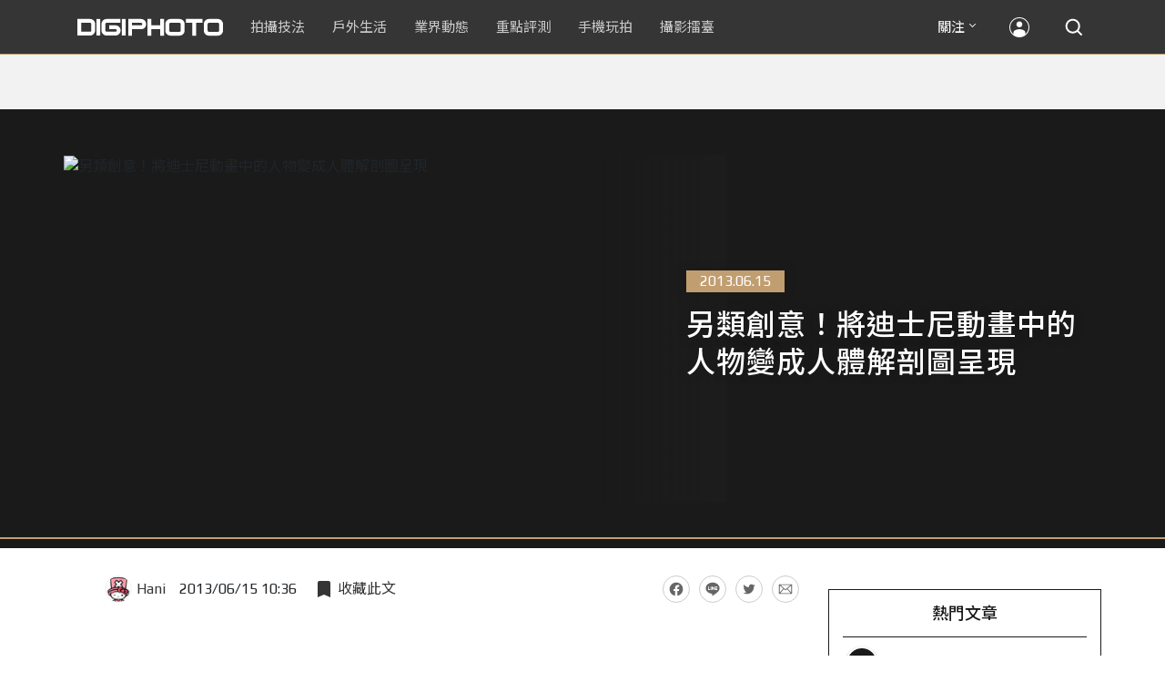

--- FILE ---
content_type: text/html; charset=UTF-8
request_url: https://t.ssp.hinet.net/
body_size: 60
content:
1e79a016-7684-4887-a383-c713e797aec5!

--- FILE ---
content_type: text/html; charset=utf-8
request_url: https://www.google.com/recaptcha/api2/aframe
body_size: 271
content:
<!DOCTYPE HTML><html><head><meta http-equiv="content-type" content="text/html; charset=UTF-8"></head><body><script nonce="BSZ3ohiVZR4COjVgA5FYXA">/** Anti-fraud and anti-abuse applications only. See google.com/recaptcha */ try{var clients={'sodar':'https://pagead2.googlesyndication.com/pagead/sodar?'};window.addEventListener("message",function(a){try{if(a.source===window.parent){var b=JSON.parse(a.data);var c=clients[b['id']];if(c){var d=document.createElement('img');d.src=c+b['params']+'&rc='+(localStorage.getItem("rc::a")?sessionStorage.getItem("rc::b"):"");window.document.body.appendChild(d);sessionStorage.setItem("rc::e",parseInt(sessionStorage.getItem("rc::e")||0)+1);localStorage.setItem("rc::h",'1769417845508');}}}catch(b){}});window.parent.postMessage("_grecaptcha_ready", "*");}catch(b){}</script></body></html>

--- FILE ---
content_type: application/javascript;charset=UTF-8
request_url: https://tw.popin.cc/popin_discovery/recommend?mode=new&rid=300979&url=https%3A%2F%2Fdigiphoto.techbang.com%2Fposts%2F4912-alternative-ideas-characters-in-disney-animation-rendered-human-anatomy-chart&&device=pc&media=digiphoto.techbang.com&extra=mac&agency=nissin_tw&topn=50&ad=10&r_category=all&country=tw&redirect=false&uid=dd43f16cff036e8c1251769417842076&info=eyJ1c2VyX3RkX29zIjoiTWFjIiwidXNlcl90ZF9vc192ZXJzaW9uIjoiMTAuMTUuNyIsInVzZXJfdGRfYnJvd3NlciI6IkNocm9tZSIsInVzZXJfdGRfYnJvd3Nlcl92ZXJzaW9uIjoiMTMxLjAuMCIsInVzZXJfdGRfc2NyZWVuIjoiMTI4MHg3MjAiLCJ1c2VyX3RkX3ZpZXdwb3J0IjoiMTI4MHg3MjAiLCJ1c2VyX3RkX3VzZXJfYWdlbnQiOiJNb3ppbGxhLzUuMCAoTWFjaW50b3NoOyBJbnRlbCBNYWMgT1MgWCAxMF8xNV83KSBBcHBsZVdlYktpdC81MzcuMzYgKEtIVE1MLCBsaWtlIEdlY2tvKSBDaHJvbWUvMTMxLjAuMC4wIFNhZmFyaS81MzcuMzY7IENsYXVkZUJvdC8xLjA7ICtjbGF1ZGVib3RAYW50aHJvcGljLmNvbSkiLCJ1c2VyX3RkX3JlZmVycmVyIjoiIiwidXNlcl90ZF9wYXRoIjoiL3Bvc3RzLzQ5MTItYWx0ZXJuYXRpdmUtaWRlYXMtY2hhcmFjdGVycy1pbi1kaXNuZXktYW5pbWF0aW9uLXJlbmRlcmVkLWh1bWFuLWFuYXRvbXktY2hhcnQiLCJ1c2VyX3RkX2NoYXJzZXQiOiJ1dGYtOCIsInVzZXJfdGRfbGFuZ3VhZ2UiOiJlbi11c0Bwb3NpeCIsInVzZXJfdGRfY29sb3IiOiIyNC1iaXQiLCJ1c2VyX3RkX3RpdGxlIjoiJUU1JThGJUE2JUU5JUExJTlFJUU1JTg5JUI1JUU2JTg0JThGJUVGJUJDJTgxJUU1JUIwJTg3JUU4JUJGJUFBJUU1JUEzJUFCJUU1JUIwJUJDJUU1JThCJTk1JUU3JTk1JUFCJUU0JUI4JUFEJUU3JTlBJTg0JUU0JUJBJUJBJUU3JTg5JUE5JUU4JUFFJThBJUU2JTg4JTkwJUU0JUJBJUJBJUU5JUFCJTk0JUU4JUE3JUEzJUU1JTg5JTk2JUU1JTlDJTk2JUU1JTkxJTg4JUU3JThGJUJFJTIwLSUyMCVFNyVBQyVBQyUyMDIlMjAlRTklQTAlODElMjAlN0MlMjBESUdJUEhPVE8iLCJ1c2VyX3RkX3VybCI6Imh0dHBzOi8vZGlnaXBob3RvLnRlY2hiYW5nLmNvbS9wb3N0cy80OTEyLWFsdGVybmF0aXZlLWlkZWFzLWNoYXJhY3RlcnMtaW4tZGlzbmV5LWFuaW1hdGlvbi1yZW5kZXJlZC1odW1hbi1hbmF0b215LWNoYXJ0P3BhZ2U9MiIsInVzZXJfdGRfcGxhdGZvcm0iOiJMaW51eCB4ODZfNjQiLCJ1c2VyX3RkX2hvc3QiOiJkaWdpcGhvdG8udGVjaGJhbmcuY29tIiwidXNlcl9kZXZpY2UiOiJwYyIsInVzZXJfdGltZSI6MTc2OTQxNzg0MjA3NywiZnJ1aXRfYm94X3Bvc2l0aW9uIjoiIiwiZnJ1aXRfc3R5bGUiOiIifQ==&alg=ltr&uis=%7B%22ss_fl_pp%22%3Anull%2C%22ss_yh_tag%22%3Anull%2C%22ss_pub_pp%22%3Anull%2C%22ss_im_pp%22%3Anull%2C%22ss_im_id%22%3Anull%2C%22ss_gn_pp%22%3Anull%7D&callback=_p6_a0ed783198e6
body_size: 42794
content:
_p6_a0ed783198e6({"author_name":null,"image":"b1baa19b0cc21b195033077c3f612657.jpg","common_category":["lifestyle"],"image_url":"https://digiphoto.techbang.com/cover_images/headline/missing.png","title":"另類創意！將迪士尼動畫中的人物變成人體解剖圖呈現 | DIGIPHOTO-用鏡頭享受生命","category":"","keyword":[],"url":"https://digiphoto.techbang.com/posts/4912-alternative-ideas-characters-in-disney-animation-rendered-human-anatomy-chart","pubdate":"000000000000000000","related":[],"hot":[{"url":"https://digiphoto.techbang.com/posts/13589-nikon-z-120-300mm-f2-8-tc-vr-s-rumored","title":"專業望遠變焦鏡新標竿？傳 Nikon 將於 2026 年底推出 Z 120-300mm F2.8 TC VR S","image":"d6a1906fa3584f695b283fe5eaf29d73.jpg","pubdate":"202601260000000000","category":"業界動態","common_category":["digital","business"],"image_url":"https://cdn0-digiphoto.techbang.com/system/revision_images/13589/large/Nikon_120-300mm_F2.8_TC.jpg?1769393490","img_chine_url":"d6a1906fa3584f695b283fe5eaf29d73_160.jpg","task":"techbang_digiphoto_task","safe_text":true,"tag":"go_cluster","score":624},{"url":"https://digiphoto.techbang.com/posts/13583-kodak-ektar-tri-x-films-relaunch","title":"經典回歸母廠：Kodak Ektar 與 Tri-X 底片正式改由伊士曼柯達直接發行","image":"2e7618e6f5baef9be49f671457ffb508.jpg","pubdate":"202601220000000000","category":"業界動態","common_category":["business","economy"],"image_url":"https://cdn0-digiphoto.techbang.com/system/revision_images/13583/large/Kodak-0.jpg?1769046235","img_chine_url":"2e7618e6f5baef9be49f671457ffb508_160.jpg","task":"techbang_digiphoto_task","safe_text":true,"tag":"go_cluster","score":143},{"url":"https://digiphoto.techbang.com/posts/13587-canon-rf-24-105mm-f4-firmware-update","title":"性能全面優化：Canon RF 24-105mm F4 L IS USM 最新韌體 Ver.2.0.7 正式發布","image":"f15247d8c0f1112aebe1c486e7fd0b2f.jpg","pubdate":"202601230000000000","category":"業界動態","common_category":["digital","business"],"image_url":"https://cdn0-digiphoto.techbang.com/system/revision_images/13587/large/RF24-105mm_F4_L_IS_USM.jpg?1769135753","img_chine_url":"f15247d8c0f1112aebe1c486e7fd0b2f_160.jpg","task":"techbang_digiphoto_task","safe_text":true,"tag":"go_cluster","score":59},{"url":"https://digiphoto.techbang.com/posts/13590-godox-ad800-pro-outdoor-flash-v1-mid","title":"戶外光影的新旗艦！Godox 發表 AD800 Pro 專業外拍燈，V1 Mid 新款閃光燈即將推出","image":"cabdd4360f21286b552449e76ced15da.jpg","pubdate":"202601260000000000","category":"業界動態","common_category":["digital","business"],"image_url":"https://cdn1-digiphoto.techbang.com/system/revision_images/13590/large/Godox_AD800Pro-0.jpg?1769398018","img_chine_url":"cabdd4360f21286b552449e76ced15da_160.jpg","task":"techbang_digiphoto_task","safe_text":false,"tag":"go_cluster","score":44},{"url":"https://digiphoto.techbang.com/posts/13580-fujifilm-gfx-eterna-55-imax-certified","title":"旗艦電影機新標竿：Fujifilm GFX ETERNA 55 正式通過 IMAX 認證","image":"09ace27473c3471f2793057283ad08f3.jpg","pubdate":"202601210000000000","category":"業界動態","common_category":["business","digital"],"image_url":"https://cdn1-digiphoto.techbang.com/system/revision_images/13580/large/GFX-0.jpg?1768961303","img_chine_url":"09ace27473c3471f2793057283ad08f3_160.jpg","task":"techbang_digiphoto_task","safe_text":true,"tag":"go_cluster","score":36},{"url":"https://digiphoto.techbang.com/posts/13588-sony-180mp-medium-format-sensor","title":"打破畫素僵局：傳 Sony 正研發 1.8 億豩素的 中片幅感光元件，影像細節將迎來質變？","image":"e4af88229c5252b7e283c476bcf4fe6c.jpg","pubdate":"202601260000000000","category":"業界動態","common_category":["digital","business"],"image_url":"https://cdn2-digiphoto.techbang.com/system/revision_images/13588/large/Sony_180MP-0_%E6%8B%B7%E8%B2%9D.jpg?1769392133","img_chine_url":"e4af88229c5252b7e283c476bcf4fe6c_160.jpg","task":"techbang_digiphoto_task","safe_text":true,"tag":"go_cluster","score":34},{"url":"https://digiphoto.techbang.com/posts/13578-sony-square-global-shutter-imx928-imx929","title":"Sony 宣布推出更多款方形全域快門感光元件：IMX928、IMX929","image":"1fe9c42c9540cc421f4f01975c3f4d14.jpg","pubdate":"202601200000000000","category":"業界動態","common_category":["digital","lifestyle"],"image_url":"https://cdn0-digiphoto.techbang.com/system/revision_images/13578/large/Sony_IMX927-1.jpg?1768840085","img_chine_url":"1fe9c42c9540cc421f4f01975c3f4d14_160.jpg","task":"techbang_digiphoto_task","safe_text":true,"tag":"go_cluster","score":27},{"url":"https://digiphoto.techbang.com/posts/13576-fujifilm-x-pro4-rumors-reality-check","title":"復古旗艦接班人仍未現身？盤點 Fujifilm X-Pro4 近期傳聞與現實差距","image":"5330216d19083ae2b31c6fa0ab5d1943.jpg","pubdate":"202601190000000000","category":"業界動態","common_category":["lifestyle","social"],"image_url":"https://cdn1-digiphoto.techbang.com/system/revision_images/13576/large/X-Pro_4.jpg?1768792616","img_chine_url":"5330216d19083ae2b31c6fa0ab5d1943_160.jpg","task":"techbang_digiphoto_task","safe_text":true,"tag":"go_cluster","score":16},{"url":"https://digiphoto.techbang.com/posts/13582-nikon-z9-ii-delayed-due-to-technical-issues","title":"旗艦接班人再等等？Nikon Z9 II 傳因技術整合問題推遲發表時間","image":"254b76e50ac4c79049e97c12daa76616.jpg","pubdate":"202601220000000000","category":"業界動態","common_category":["digital","business"],"image_url":"https://cdn0-digiphoto.techbang.com/system/revision_images/13582/large/Nikon_Z9_II.jpg?1769043898","img_chine_url":"254b76e50ac4c79049e97c12daa76616_160.jpg","task":"techbang_digiphoto_task","safe_text":true,"tag":"go_cluster","score":14},{"url":"https://digiphoto.techbang.com/posts/13585-pingxi-sky-lanterns-yanshui-fireworks-photography","title":"光與火的年節之美！平溪天燈 × 鹽水蜂炮拍攝技法大公開","image":"b0aee24aca358f5150f620c12b171030.jpg","pubdate":"202601230000000000","category":"拍攝技法","common_category":["business","lifestyle"],"image_url":"https://cdn1-digiphoto.techbang.com/system/revision_images/13585/large/F-01.jpg?1769063446","img_chine_url":"b0aee24aca358f5150f620c12b171030_160.jpg","task":"techbang_digiphoto_task","safe_text":true,"tag":"go_cluster","score":13},{"url":"https://digiphoto.techbang.com/posts/13579-bcn-awards-2026-sony-dji-kodak-win","title":"2026 BCN 大賞揭曉：Sony 續奪無反榜首、Kodak 舉 DJI 異軍突起成為市場新贏家","image":"5c18ba9490b525eabb7e58ef165da00b.jpg","pubdate":"202601210000000000","category":"業界動態","common_category":["digital","business"],"image_url":"https://cdn2-digiphoto.techbang.com/system/revision_images/13579/large/BCN_2026-0.jpg?1768959908","img_chine_url":"5c18ba9490b525eabb7e58ef165da00b_160.jpg","task":"techbang_digiphoto_task","safe_text":true,"tag":"go_cluster","score":9},{"url":"https://digiphoto.techbang.com/posts/13570-ricoh-gr-iv-monochrome-announced","title":"Ricoh 發表黑白隨身機 GR IV Monochrome，售價約新台幣 71,500 元","image":"e7e45ebe5a7f7b39cee947b44f791fe4.jpg","pubdate":"202601150000000000","category":"業界動態","common_category":["digital","economy"],"image_url":"https://cdn2-digiphoto.techbang.com/system/revision_images/13570/large/GR_IV_Monochrome-0.jpg?1768441185","img_chine_url":"e7e45ebe5a7f7b39cee947b44f791fe4_160.jpg","task":"techbang_digiphoto_task","safe_text":true,"tag":"go_cluster","score":9},{"url":"https://digiphoto.techbang.com/posts/13584-insta360-interchangeable-lens-mirrorless-camera","title":"跨足無反領域？Insta360 創辦人暗示可交換鏡頭無反相機將是該公司接下來的新產品？","image":"6cf206b8ee1ec68d450de52f4f454ce7.jpg","pubdate":"202601220000000000","category":"業界動態","common_category":["digital","lifestyle"],"image_url":"https://cdn1-digiphoto.techbang.com/system/revision_images/13584/large/Insta360-0.jpg?1769049102","img_chine_url":"6cf206b8ee1ec68d450de52f4f454ce7_160.jpg","task":"techbang_digiphoto_task","safe_text":true,"tag":"go_cluster","score":8},{"url":"https://digiphoto.techbang.com/posts/12950-2025-six-types-of-body-worn-camera-purchase-guide-easy-to-take-photos-quality-is-paramount","title":"2025六大類型隨身相機選購指南！輕鬆拍照畫質至上","image":"07cfb9306ceeadfab40c0902ff8779b0.jpg","pubdate":"202412240000000000","category":"拍攝技法","safe_text":true,"common_category":["digital","business"],"image_url":"https://cdn1-digiphoto.techbang.com/system/revision_images/12950/large/Camera-01.jpg?1735009997","task":"techbang_digiphoto_task","score":8},{"url":"https://digiphoto.techbang.com/posts/13557-fuji-instax-mini-evo-cinema-8mm-camera","title":"富士發表 instax mini Evo Cinema，首創 8mm 攝影機手感與影片馬上看體驗","image":"3aba5548628d3ed5dd7b0ad4daee0e08.jpg","pubdate":"202601070000000000","category":"業界動態","common_category":["lovemarrige","digital"],"image_url":"https://cdn2-digiphoto.techbang.com/system/revision_images/13557/large/instax_mini_Evo_Cinema-000.jpg?1767775838","img_chine_url":"3aba5548628d3ed5dd7b0ad4daee0e08_160.jpg","task":"techbang_digiphoto_task","safe_text":true,"tag":"go_cluster","score":8},{"url":"https://digiphoto.techbang.com/posts/12969-fujifilm-x-m5","title":"不容小覷的輕巧入門機！FUJIFILM X-M5 快速評測","image":"0929836f275f4b4506a59fc59bd1da84.jpg","pubdate":"202501080000000000","category":"拍攝技法","safe_text":false,"common_category":["digital","business"],"image_url":"https://cdn1-digiphoto.techbang.com/system/revision_images/12969/large/X-M5-00.jpg?1736156124","task":"techbang_digiphoto_task","score":7},{"url":"https://digiphoto.techbang.com/posts/13564-fujifilm-x-half-white-edition","title":"Fujifilm X-Half 白色版驚喜亮相，引領數位半格機的純白文青風暴","image":"423ec03b9b5b52a60071dda8f1011a04.jpg","pubdate":"202601120000000000","category":"業界動態","common_category":["trip","sports"],"image_url":"https://cdn1-digiphoto.techbang.com/system/revision_images/13564/large/X_half-white-0.jpg?1768187485","img_chine_url":"423ec03b9b5b52a60071dda8f1011a04_160.jpg","task":"techbang_digiphoto_task","safe_text":true,"tag":"go_cluster","score":6},{"url":"https://digiphoto.techbang.com/posts/13551-sony-fx3-ii-a7r-vi-2026-new-camera-rumors","title":"Sony 2026 年新產品震撼彈：FX3 II 與 A7R VI 領銜，多款重點新機傳聞總整理","image":"1164b8e4dacea7072a142df040d370eb.jpg","pubdate":"202601050000000000","category":"業界動態","common_category":["digital","business"],"image_url":"https://cdn1-digiphoto.techbang.com/system/revision_images/13551/large/Sony.jpg?1767579658","img_chine_url":"1164b8e4dacea7072a142df040d370eb_160.jpg","task":"techbang_digiphoto_task","safe_text":true,"tag":"go_cluster","score":5},{"url":"https://digiphoto.techbang.com/posts/13456-nikon-z-70-200mm-f2-8-vr-s-ii-rumored","title":"傳聞 Nikon 即將推出 Z 70-200mm F2.8 VR S II？大三元鏡頭將迎來世代交替？","image":"91c958363b315e6598b8852b354ffb85.jpg","pubdate":"202511060000000000","category":"業界動態","safe_text":true,"common_category":["digital","business"],"image_url":"https://cdn1-digiphoto.techbang.com/system/revision_images/13456/large/Z_70-200mm_F2.8-0.jpg?1762391708","task":"techbang_digiphoto_task","score":5},{"url":"https://digiphoto.techbang.com/posts/13586-fuji-focus-on-glass-event-new-lens-vote","title":"富士預告將於 3 月 5 日舉辦 Focus on Glass 活動，或將開放投票決定新鏡開發方向","image":"35766d3bc405c2ba834404efadd12a17.jpg","pubdate":"202601230000000000","category":"業界動態","common_category":["digital","carbike"],"image_url":"https://cdn1-digiphoto.techbang.com/system/revision_images/13586/large/Fujifilm.jpg?1769132828","img_chine_url":"35766d3bc405c2ba834404efadd12a17_160.jpg","task":"techbang_digiphoto_task","safe_text":true,"tag":"go_cluster","score":5},{"url":"https://digiphoto.techbang.com/posts/13566-canon-powershot-g7x-mark-iii-successor-rumored","title":"經典不死！傳 Canon PowerShot G7 X Mark III 的後繼機種有望在今年年底前推出？","image":"736031b8b08ee81a86dbdb89ab7bf8da.jpg","pubdate":"202601130000000000","category":"業界動態","common_category":["digital","economy"],"image_url":"https://cdn1-digiphoto.techbang.com/system/revision_images/13566/large/Canon_PowerShot_G7_Mark_III.jpg?1768270774","img_chine_url":"736031b8b08ee81a86dbdb89ab7bf8da_160.jpg","task":"techbang_digiphoto_task","safe_text":true,"tag":"go_cluster","score":5},{"url":"https://digiphoto.techbang.com/posts/10192-how-many-pixels-do-we-need","title":"我們需要多少像素相機才夠用？ | DIGIPHOTO-用鏡頭享受生命","image":"3ce8f8cf78ab375d41731bec1a914225.jpg","pubdate":"202005200000000000","category":"","safe_text":false,"common_category":["business","digital"],"image_url":"https://cdn2-digiphoto.techbang.com/system/cover_images/10192/headline/002.jpg?1584604915","task":"techbang_digiphoto_task","score":5},{"url":"https://digiphoto.techbang.com/posts/1110","title":"相機背帶綁法 教學 | DIGIPHOTO-用鏡頭享受生命","image":"b1baa19b0cc21b195033077c3f612657.jpg","pubdate":"000000000000000000","category":"","safe_text":true,"common_category":["business"],"image_url":"https://digiphoto.techbang.com/cover_images/headline/missing.png","score":4},{"url":"https://digiphoto.techbang.com/posts/13525-ricoh-gr-iv-hdf-announced","title":"理光正式發表 RICOH GR IV HDF：搭載獨家擴散濾鏡，2026 年 1 月 16 日正式發售","image":"bca6dcecde016e5b86b2fe10b1c2823e.jpg","pubdate":"202512180000000000","category":"業界動態","common_category":["digital","education"],"image_url":"https://cdn1-digiphoto.techbang.com/system/revision_images/13525/large/GR_IV_HDF-0.jpg?1766021940","img_chine_url":"bca6dcecde016e5b86b2fe10b1c2823e_160.jpg","task":"techbang_digiphoto_task","safe_text":true,"tag":"go_cluster","score":4},{"url":"https://digiphoto.techbang.com/posts/13466-godox-it32-modular-flash-x5-trigger","title":"神牛發表 Godox iT32 模組化閃光燈：X5 觸發器實現一燈通吃多品牌 TTL 系統","image":"485ee2eb2f90231b19809dca976ce709.jpg","pubdate":"202511110000000000","category":"業界動態","safe_text":true,"common_category":["digital","business"],"image_url":"https://cdn1-digiphoto.techbang.com/system/revision_images/13466/large/Godox-0.jpg?1762835792","task":"techbang_digiphoto_task","score":4},{"url":"https://digiphoto.techbang.com/posts/13488-2026-content-creator-camera-buying-guide","title":"2026 年內容創作者相機選購指南！五大需求助你選出好相機","image":"d4b78a9d41b3e8d9f10fb3f8a62764f8.jpg","pubdate":"202511260000000000","category":"拍攝技法","common_category":["fashion","digital"],"image_url":"https://cdn2-digiphoto.techbang.com/system/revision_images/13488/large/C-00.jpg?1764064322","img_chine_url":"d4b78a9d41b3e8d9f10fb3f8a62764f8_160.jpg","task":"techbang_digiphoto_task","safe_text":true,"tag":"go_cluster","score":4},{"url":"https://digiphoto.techbang.com/posts/13574-viltrox-l-mount-autofocus-lens-february-launch","title":"L 接環陣容戰力補強！Viltrox 首款 L-mount 自動對焦鏡頭傳於 2 月正式發表","image":"f494823f33a0e242134f618ce08bd160.jpg","pubdate":"202601160000000000","category":"業界動態","common_category":["digital","sports"],"image_url":"https://cdn2-digiphoto.techbang.com/system/revision_images/13574/large/VILTROX-L-mount-AF-0.jpg?1768530673","img_chine_url":"f494823f33a0e242134f618ce08bd160_160.jpg","task":"techbang_digiphoto_task","safe_text":true,"tag":"go_cluster","score":4},{"url":"https://digiphoto.techbang.com/posts/10191-what-kind-of-photos-do-you-want-to-use-for-medium-telephoto-lenses","title":"拍什麼樣的照片要用到中長焦鏡頭？ | DIGIPHOTO-用鏡頭享受生命","image":"6d7ee92d03905ec294607f744cc16f0d.jpg","pubdate":"202004010000000000","category":"","safe_text":true,"common_category":["lifestyle","fashion"],"image_url":"https://cdn1-digiphoto.techbang.com/system/cover_images/10191/headline/002.jpg?1584588299","task":"techbang_digiphoto_task","score":4},{"url":"https://digiphoto.techbang.com/posts/13565-fujifilm-x-t6-rumored-for-2026","title":"傳聞富士預計將在 2026 年 9 月發表最新旗艦相機 Fujifilm X-T6？","image":"c8f0d669d2ad4850bbf07ec284aad112.jpg","pubdate":"202601130000000000","category":"業界動態","common_category":["lifestyle","social"],"image_url":"https://cdn1-digiphoto.techbang.com/system/revision_images/13565/large/X-T6.jpg?1768267345","img_chine_url":"c8f0d669d2ad4850bbf07ec284aad112_160.jpg","task":"techbang_digiphoto_task","safe_text":true,"tag":"go_cluster","score":4},{"url":"https://digiphoto.techbang.com/posts/13225-adobe-lightrooms-latest-ai-features-people-removal-and-reflection-removal-are-shared-with-each-other","title":"Adobe Lightroom 最新 AI 功能「人物移除」、「反光移除」試玩心得分享","image":"ae30534e7baa3fdf076765af27ac054e.jpg","pubdate":"202506200000000000","category":"拍攝技法","safe_text":true,"common_category":["business","digital"],"image_url":"https://cdn0-digiphoto.techbang.com/system/revision_images/13225/large/Lr-00.jpg?1750321741","task":"techbang_digiphoto_task","score":3},{"url":"https://digiphoto.techbang.com/posts/13556-fujifilm-xh2-firmware-update-130","title":"質感與機能同步進化：Fujifilm X half 迎來 Ver.1.30 重大韌體更新","image":"c9610276bda6f6b924b2ce5b4096990c.jpg","pubdate":"202601070000000000","category":"業界動態","common_category":["lovemarrige","digital"],"image_url":"https://cdn1-digiphoto.techbang.com/system/revision_images/13556/large/X_half.jpg?1767749943","img_chine_url":"c9610276bda6f6b924b2ce5b4096990c_160.jpg","task":"techbang_digiphoto_task","safe_text":true,"tag":"go_cluster","score":3},{"url":"https://digiphoto.techbang.com/posts/13573-sony-imaging-next-big-innovation-2026-2027","title":"影像產業的下一個震撼？Sony 2026-2027 年度計畫傳將迎來「巨大式創新」","image":"d21f2eafeea4b9cf48ed7a64905857f1.jpg","pubdate":"202601160000000000","category":"業界動態","common_category":["digital","business"],"image_url":"https://cdn2-digiphoto.techbang.com/system/revision_images/13573/large/Sony_Alpha.jpg?1768526146","img_chine_url":"d21f2eafeea4b9cf48ed7a64905857f1_160.jpg","task":"techbang_digiphoto_task","safe_text":true,"tag":"go_cluster","score":3},{"url":"https://digiphoto.techbang.com/posts/13443-sandmarc-iphone-17-pro-telephoto-lens-16x-zoom","title":"Sandmarc 推出專屬 iPhone 17 Pro 系列的望遠鏡頭，將光學變焦最高推升至 16 倍","image":"ade2b5721ba0aeb707884816370cf8e7.jpg","pubdate":"202510300000000000","category":"手機玩拍","safe_text":true,"common_category":["digital","business"],"image_url":"https://cdn0-digiphoto.techbang.com/system/revision_images/13443/large/Sandmarc-0.JPG?1761794834","task":"techbang_digiphoto_task","score":3},{"url":"https://digiphoto.techbang.com/posts/11062-meet-the-milky-way-season-with-blood-observation-take-a-shot-of-the-and-then-make-a-new","title":"用熱血迎接銀河季！只要7招教你學會如何觀測 / 拍攝 / 後製銀河！","image":"509515cbddf7edb4f3dc8fa26ef7e341.jpg","pubdate":"202108260000000000","category":"拍攝技法","safe_text":false,"common_category":["lifestyle","fashion"],"image_url":"https://cdn1-digiphoto.techbang.com/system/revision_images/11062/large/D1-01-79.jpg?1628497333","task":"techbang_digiphoto_task","topic":["trip","lifestyle"],"score":3},{"url":"https://digiphoto.techbang.com/posts/13571-nikon-2026-product-roadmap-red-integration","title":"旗艦進化與影像革新：Nikon 2026 年度產品佈局與 RED 技術整合預測","image":"f2a0fd1a28583af1047726b5a7a60a51.jpg","pubdate":"202601150000000000","category":"業界動態","common_category":["digital","beauty"],"image_url":"https://cdn1-digiphoto.techbang.com/system/revision_images/13571/large/Nikon.jpg?1768443140","img_chine_url":"f2a0fd1a28583af1047726b5a7a60a51_160.jpg","task":"techbang_digiphoto_task","safe_text":true,"tag":"go_cluster","score":3},{"url":"https://digiphoto.techbang.com/posts/13581-insta360-price-cut-tax-exemption","title":"免徵貨物稅大回饋！Insta360 響應新制有感降價，全系列在台入手省 14% 降幅","image":"e128f3a67e0660cced7a59fdb789cb2d.jpg","pubdate":"202601210000000000","category":"新聞稿","common_category":["digital","business"],"image_url":"https://cdn2-digiphoto.techbang.com/system/revision_images/13581/large/Insta360.jpg?1768962087","img_chine_url":"e128f3a67e0660cced7a59fdb789cb2d_160.jpg","task":"techbang_digiphoto_task","safe_text":true,"tag":"go_cluster","score":3},{"url":"https://digiphoto.techbang.com/posts/3338-viewfinder-composition-eye-photography","title":"9種 基本構圖法，培養拍出好風景的攝影眼 | DIGIPHOTO-用鏡頭享受生命","image":"b1baa19b0cc21b195033077c3f612657.jpg","pubdate":"000000000000000000","category":"","safe_text":true,"common_category":["lifestyle"],"image_url":"https://digiphoto.techbang.com/cover_images/headline/missing.png","score":3},{"url":"https://digiphoto.techbang.com/posts/13326-ippawards-2025-taiwan-photographer-sunny-wins","title":"IPPAWARDS 2025 得獎名單公布，台灣攝影師 Sunny 奪冠！獲獎作品創作心法大公開","image":"fa1d3b01704bc7c79bbd15df79d200bf.jpg","pubdate":"202508220000000000","category":"拍攝技法","safe_text":true,"common_category":["business","digital"],"image_url":"https://cdn2-digiphoto.techbang.com/system/revision_images/13326/large/IPPA-0.jpg?1755768609","task":"techbang_digiphoto_task","score":2},{"url":"https://digiphoto.techbang.com/posts/13073-canon-is-rumored-to-be-unveiling-the-re-1-the-first-retro-camera-without-a-mirror-free-system-next-year-to-commemorate-the-50th-anniversary-of-the-ae-1","title":"傳聞 Canon 將在明年發表無反系統的首款復古相機 RE-1，以紀念 AE-1 問世 50 週年","image":"80903b561fc30d441136ffb9b367494c.jpg","pubdate":"202503100000000000","category":"業界動態","safe_text":true,"common_category":["digital","carbike"],"image_url":"https://cdn2-digiphoto.techbang.com/system/revision_images/13073/large/EOS_RE-1.jpg?1741577706","task":"techbang_digiphoto_task","score":2},{"url":"https://digiphoto.techbang.com/posts/13276-godox-has-launched-the-godox-it20-and-it22-ultra-mini-flashes-adding-new-options-for-photography-accessories","title":"神牛推出 Godox iT20 和 iT22 超迷你閃光燈，攝影配件再添新選擇","image":"6823296378fbcb7d2d97db27a3c32acc.jpg","pubdate":"202507230000000000","category":"業界動態","safe_text":true,"common_category":["digital","business"],"image_url":"https://cdn0-digiphoto.techbang.com/system/revision_images/13276/large/Godox_iT20_iT22-0.jpg?1753240265","task":"techbang_digiphoto_task","score":2},{"url":"https://digiphoto.techbang.com/posts/12704-panasoniclumix-dc-fz85devf","title":"Panasonic無預警發表LUMIX DC-FZ85D！光學不變，主要改善EVF和螢幕解析度","image":"434f381fb8a117f38ff381f7280766f4.jpg","pubdate":"202407020000000000","category":"業界動態","safe_text":true,"common_category":["digital","business"],"image_url":"https://cdn2-digiphoto.techbang.com/system/revision_images/12704/large/DC-FZ85D-0.jpg?1719907456","task":"techbang_digiphoto_task","score":2},{"url":"https://digiphoto.techbang.com/posts/10041-tips-for-taking-multiple-exposure-photos","title":"拍攝多重曝光照片的技巧與注意事項 | DIGIPHOTO-用鏡頭享受生命","image":"1906fcb776f4c6710ff8593198361aec.jpg","pubdate":"201909250000000000","category":"","safe_text":true,"common_category":["business","lifestyle"],"image_url":"https://cdn2-digiphoto.techbang.com/system/cover_images/10041/headline/02.jpg?1569327989","task":"techbang_digiphoto_task","score":2},{"url":"https://digiphoto.techbang.com/posts/13442-tamron-28-70mm-f2-lens-patent","title":"Tamron 瞄準 F2 大光圈標準變焦！28-70mm F2 光學設計專利曝光，有望實現小型化","image":"f8aae9ce98fd9bac436477e11c1829bd.jpg","pubdate":"202510300000000000","category":"業界動態","safe_text":true,"common_category":["digital","business"],"image_url":"https://cdn2-digiphoto.techbang.com/system/revision_images/13442/large/Tamron.jpg?1761789248","task":"techbang_digiphoto_task","score":2},{"url":"https://digiphoto.techbang.com/posts/13431-fuji-x-t30-iii-xc-13-33mm-announced","title":"輕巧經典再升級：富士正式發表 X-T30 III 和 XC 13-33mm F3.5-6.3 OIS","image":"4bc814d26df8455f524ed3539032c762.jpg","pubdate":"202510230000000000","category":"業界動態","safe_text":true,"common_category":["digital","business"],"image_url":"https://cdn1-digiphoto.techbang.com/system/revision_images/13431/large/X-T30_III-0.jpg?1761202146","task":"techbang_digiphoto_task","score":2},{"url":"https://digiphoto.techbang.com/posts/11523-mobile-phone-photography-classroommobile-phone-photo-is-it-better-to-use-a-straight-frame-or-a-banner","title":"【手機攝影教室】手機拍照，用直幅還是橫幅構圖比較好？","image":"47c9a933b7562fa8eda3d81cfea28711.jpg","pubdate":"202204010000000000","category":"手機玩拍","safe_text":true,"common_category":["business","lifestyle"],"image_url":"https://cdn2-digiphoto.techbang.com/system/revision_images/11523/large/01.jpg?1648624810","task":"techbang_digiphoto_task","topic":["phonepad","digital","electronics"],"score":2},{"url":"https://digiphoto.techbang.com/posts/10683-why-do-photographers-like-to-take-pictures-with-fixed-focus-lenses","title":"為什麼攝影師喜歡用定焦鏡頭拍照，原來是這幾個原因！！","image":"99629143341bf1a3292f2b979fc57b0d.jpg","pubdate":"202012310000000000","category":"拍攝技法","safe_text":true,"common_category":["lifestyle","digital"],"image_url":"https://cdn2-digiphoto.techbang.com/system/revision_images/10683/large/04.jpg?1609053559","task":"techbang_digiphoto_task","topic":["digital","lifestyle"],"score":2},{"url":"https://digiphoto.techbang.com/posts/11936-mobile-photography-classmaster-the-3-factors-that-affect-the-quality-of-photos-so-that-you-can-easily-take-beautiful-photos-at-hand","title":"【手機攝影教室】改善影響照片品質的3大要素，讓你輕鬆隨手拍美照","image":"2ea877566a1f20b298f3b3ffc70c7a18.jpg","pubdate":"202302010000000000","category":"手機玩拍","safe_text":true,"common_category":["lifestyle","business"],"image_url":"https://cdn2-digiphoto.techbang.com/system/revision_images/11936/large/01.jpg?1675152934","task":"techbang_digiphoto_task","topic":["phonepad"],"score":2},{"url":"https://digiphoto.techbang.com/posts/11962-12-tips-for-improving-landscape-photography-part-i","title":"【拍攝技法】提升風景攝影水準的12大建議（上）","image":"61cdc7f5cd9a64b7ec1effd04d992752.jpg","pubdate":"202302150000000000","category":"拍攝技法","safe_text":false,"common_category":["business","lifestyle"],"image_url":"https://cdn2-digiphoto.techbang.com/system/revision_images/11962/large/01.jpg?1676359627","task":"techbang_digiphoto_task","score":2},{"url":"https://digiphoto.techbang.com/posts/13156-rumoured-that-sony-may-release-two-new-cameras-in-may-one-of-which-will-be-a-new-model-of-the-a7c-series","title":"傳聞 Sony 可能會在 5 月發布兩款新相機，其中一款會是 A7C 系列的全新機種？","image":"276b6daa42e210346c3bf48bbacb5343.jpg","pubdate":"202505060000000000","category":"業界動態","safe_text":true,"common_category":["digital","business"],"image_url":"https://cdn0-digiphoto.techbang.com/system/revision_images/13156/large/Sony-May-0.jpg?1746497645","task":"techbang_digiphoto_task","score":2},{"url":"https://digiphoto.techbang.com/posts/13078-fotorgear-introduces-the-retro-dmf-photography-kit-to-turn-your-iphone-into-a-stunning-retro-camera","title":"Fotorgear 推出 Retro DMF 攝影套件，讓你的 iPhone 變身絕美復古相機！","image":"e3ae3f9ae7a9b2109a1b685d9497bc8f.jpg","pubdate":"202503120000000000","category":"業界動態","safe_text":true,"common_category":["digital","fashion"],"image_url":"https://cdn1-digiphoto.techbang.com/system/revision_images/13078/large/Fotorgear_Retro_DMF-1_%E6%8B%B7%E8%B2%9D.jpg?1741748264","task":"techbang_digiphoto_task","score":2}],"share":0,"pop":[],"ad":[{"_id":"661e6535324ed172b08b4568","dsp":"appier","title":"楓之谷世界 Artale，四轉開放最快的成長機會！","image":"https://cr.adsappier.com/i/074d8179-1862-4fb1-9e12-1101fc3ae133/wzL8xbd_1769050339022_0.jpeg","origin_url":"https://tw.c.appier.net/xclk?bidobjid=ukYH78BGArakfPVPcyx3aQ&cid=UT1gSoEXQL-tBE-pl1JEBQ&crid=S6zSxu2iSfypZarpc317Eg&crpid=vDCJ6k6qSxulLT08yjHQeg&soid=WYaH&partner_id=0ZbOxc8zecjd&bx=Cylxwnu_oqIVKq6x7rZQo0dy2ruz7q6QK4lqU1u_uYtE3mgxcbORUyzR387awYS93yzqUmR1K4lEUHM12qM-uYSxJ4u_o1x1UDo121lWw8o1K4lWUyu_uqGxu1x1UD7muqa1ord9orI97yQxujR&ui=CylYc8Myuqa1oyQV70f9oqIsKqGV7Pa_ord1eM&consent=1&ddhh=oqwWo6","url":"https://a.popin.cc/popin_redirect/redirect?lp=https%3A%2F%2Ftw.c.appier.net%2Fxclk%3Fbidobjid%3DukYH78BGArakfPVPcyx3aQ%26cid%3DUT1gSoEXQL-tBE-pl1JEBQ%26crid%3DS6zSxu2iSfypZarpc317Eg%26crpid%3DvDCJ6k6qSxulLT08yjHQeg%26soid%3DWYaH%26partner_id%3D0ZbOxc8zecjd%26bx%3DCylxwnu_oqIVKq6x7rZQo0dy2ruz7q6QK4lqU1u_uYtE3mgxcbORUyzR387awYS93yzqUmR1K4lEUHM12qM-uYSxJ4u_o1x1UDo121lWw8o1K4lWUyu_uqGxu1x1UD7muqa1ord9orI97yQxujR%26ui%3DCylYc8Myuqa1oyQV70f9oqIsKqGV7Pa_ord1eM%26consent%3D1%26ddhh%3DoqwWo6&data=[base64]&token=ae9c7341e9228ff5a356&t=1769417843481&uid=dd43f16cff036e8c1251769417842076&crypto=vm_zXXQWIJv3M9LAP9r-kq31p_0AwUBKjlbPptVp0YE=","imp":"https://a.popin.cc/popin_redirect/redirect?lp=&data=[base64]&token=ae9c7341e9228ff5a356&t=1769417843481&uid=dd43f16cff036e8c1251769417842076&type=imp","media":"MapleStory Worlds","campaign":"661e62fd324ed12b388b4567","nid":"661e6535324ed172b08b4568","imptrackers":["https://ss-jp2.appiersig.com/winshowimg?bidobjid=ukYH78BGArakfPVPcyx3aQ&cid=UT1gSoEXQL-tBE-pl1JEBQ&crid=S6zSxu2iSfypZarpc317Eg&crpid=vDCJ6k6qSxulLT08yjHQeg&soid=WYaH&partner_id=0ZbOxc8zecjd&bx=Cylxwnu_oqIVKq6x7rZQo0dy2ruz7q6QK4lqU1u_uYtE3mgxcbORUyzR387awYS93yzqUmR1K4lEUHM12qM-uYSxJ4u_o1x1UDo121lWw8o1K4lWUyu_uqGxu1x1UD7muqa1ord9orI97yQxujR&ui=CylYc8Myuqa1oyQV70f9oqIsKqGV7Pa_ord1eM&consent=1&ddhh=oqwWo6&price=0.02518057800292969","https://vst.c.appier.net/w?cid=UT1gSoEXQL-tBE-pl1JEBQ&crid=S6zSxu2iSfypZarpc317Eg&crpid=vDCJ6k6qSxulLT08yjHQeg&bidobjid=ukYH78BGArakfPVPcyx3aQ&partner_id=0ZbOxc8zecjd&tracking_ns=622d4f6d43bf814&consent=1&w=1","https://gocm.c.appier.net/popin","https://abr.ge/@maplestoryworlds/appier?click_id=UT1gSoEXQL-tBE-pl1JEBQ.ukYH78BGArakfPVPcyx3aQ&sub_id=appier_broad&sub_id_1=0ZbOxc8zecjd&sub_id_2=digiphoto.techbang.com&campaign=1-1_gl_tw_250424&campaign_id=1-1_gl_tw_258751c1d2489a&ad_creative=gl_artale_ev_4thjob_levup&ad_creative_id=gl_artale_eva8334b42258a&ad_group=appier_broad&ad_group_id=appier_broad1a7258a7b5f1&content=pc_tw&routing_short_id=932k2p&term=gl_artale_ev_4thjob_levup&tracking_template_id=6bf7ca38a3b590672c1cfbfe0abb57e9&ad_type=view&_atrk_c=UT1gSoEXQL-tBE-pl1JEBQ&_atrk_cr=S6zSxu2iSfypZarpc317Eg&_atrk_pt=0ZbOxc8zecjd&_atrk_bi=ukYH78BGArakfPVPcyx3aQ","https://mt-usw.appiersig.com/event?bidobjid=ukYH78BGArakfPVPcyx3aQ&cid=UT1gSoEXQL-tBE-pl1JEBQ&oid=TbOw08gTQ3SyhML0FPS_pA&partner_id=0ZbOxc8zecjd&s2s=0&event=show&loc=show&dm=&osv=10.15.7.0&adj=0&cn=03bgjcHTaUDtBKjtgwmN1w8zjKY7BUM&url=[base64]"],"clicktrackers":[],"score":7.704595447659315E-4,"score2":7.704595447659315E-4,"privacy":"","image_fit":true},{"_id":"528516503","title":"75%男性兩週說讚，有御瑪卡的男性就是如此地帥！","image":"https://imageaws.popin.cc/ML/9f3754747f05b273e2d6caf2c60d9837.png","origin_url":"","url":"https://trace.popin.cc/ju/ic?tn=6e22bb022cd37340eb88f5c2f2512e40&trackingid=a2b58e6bd5b789f588ad9b84f3d08116&acid=33395&data=[base64]&uid=dd43f16cff036e8c1251769417842076&mguid=&gprice=CEHlzkC7br7Ri64pSEaUv22vj9WY1gd34ieRpLe-nQQ&pb=d","imp":"","media":"三得利健康網路商店","campaign":"4215424","nid":"528516503","imptrackers":["https://trace.popin.cc/ju/ic?tn=6e22bb022cd37340eb88f5c2f2512e40&trackingid=a2b58e6bd5b789f588ad9b84f3d08116&acid=33395&data=[base64]&uid=dd43f16cff036e8c1251769417842076&mguid="],"clicktrackers":["https://a.popin.cc/popin_redirect/redirect?lp=&data=[base64]&token=a2b58e6bd5b789f588ad9b84f3d08116&t=1769417843482&uid=dd43f16cff036e8c1251769417842076&nc=1&crypto=vm_zXXQWIJv3M9LAP9r-kq31p_0AwUBKjlbPptVp0YE="],"score":1.9444630724591898E-4,"score2":2.0015700000000002E-4,"privacy":"","trackingid":"a2b58e6bd5b789f588ad9b84f3d08116","c2":5.560360659728758E-5,"c3":0.0,"image_fit":true,"image_background":0,"c":6.0,"userid":"4A_迪艾思_三得利_御瑪卡"},{"_id":"525845117","title":"[御瑪卡]讓男人不再逃避 正面對決","image":"https://imageaws.popin.cc/ML/1c613f76b884634a0c5d40d068f96dc3.png","origin_url":"","url":"https://trace.popin.cc/ju/ic?tn=6e22bb022cd37340eb88f5c2f2512e40&trackingid=1d8793592e33544127bca6aad8c29595&acid=33395&data=[base64]&uid=dd43f16cff036e8c1251769417842076&mguid=&gprice=9sTSHMbJUNV5_VRkdkZXR_4DKPeyEeVfHd6TOfnwHwc&pb=d","imp":"","media":"三得利健康網路商店","campaign":"4215424","nid":"525845117","imptrackers":["https://trace.popin.cc/ju/ic?tn=6e22bb022cd37340eb88f5c2f2512e40&trackingid=1d8793592e33544127bca6aad8c29595&acid=33395&data=[base64]&uid=dd43f16cff036e8c1251769417842076&mguid="],"clicktrackers":["https://a.popin.cc/popin_redirect/redirect?lp=&data=[base64]&token=1d8793592e33544127bca6aad8c29595&t=1769417843482&uid=dd43f16cff036e8c1251769417842076&nc=1&crypto=vm_zXXQWIJv3M9LAP9r-kq31p_0AwUBKjlbPptVp0YE="],"score":1.3762698504990456E-4,"score2":1.41669E-4,"privacy":"","trackingid":"1d8793592e33544127bca6aad8c29595","c2":3.935440690838732E-5,"c3":0.0,"image_fit":true,"image_background":0,"c":6.0,"userid":"4A_迪艾思_三得利_御瑪卡"},{"_id":"531583378","title":"[御瑪卡]強勢登台，顧好晚上的體力，工作x家庭兼顧","image":"https://imageaws.popin.cc/ML/a20a9e6e0559374852438766b5056465.png","origin_url":"","url":"https://trace.popin.cc/ju/ic?tn=6e22bb022cd37340eb88f5c2f2512e40&trackingid=b2ad7fbd7d389bb89377828d10859e0d&acid=33395&data=[base64]&uid=dd43f16cff036e8c1251769417842076&mguid=&gprice=v0pWYqK7noQYMdyMeyecNF6ZidZTUzIBOz_EGvFr8g0&pb=d","imp":"","media":"三得利健康網路商店","campaign":"4553582","nid":"531583378","imptrackers":["https://trace.popin.cc/ju/ic?tn=6e22bb022cd37340eb88f5c2f2512e40&trackingid=b2ad7fbd7d389bb89377828d10859e0d&acid=33395&data=[base64]&uid=dd43f16cff036e8c1251769417842076&mguid="],"clicktrackers":["https://a.popin.cc/popin_redirect/redirect?lp=&data=[base64]&token=b2ad7fbd7d389bb89377828d10859e0d&t=1769417843482&uid=dd43f16cff036e8c1251769417842076&nc=1&crypto=vm_zXXQWIJv3M9LAP9r-kq31p_0AwUBKjlbPptVp0YE="],"score":1.361277137587873E-4,"score2":1.40126E-4,"privacy":"","trackingid":"b2ad7fbd7d389bb89377828d10859e0d","c2":3.89197921322193E-5,"c3":0.0,"image_fit":true,"image_background":0,"c":6.0,"userid":"4A_迪艾思_三得利_御瑪卡"},{"_id":"530205565","title":"【御瑪卡】我們不敢說自己多強 但起碼能滿足你的需求","image":"https://imageaws.popin.cc/ML/abb9d8b951ad049c07f5553f3d205ad4.png","origin_url":"","url":"https://trace.popin.cc/ju/ic?tn=6e22bb022cd37340eb88f5c2f2512e40&trackingid=cc08e57130b6e4041ffba0d5dda6cba0&acid=33395&data=[base64]&uid=dd43f16cff036e8c1251769417842076&mguid=&gprice=vy1xYV9HKHSZNteX47DDsBJl-58zt8cuAGndZB0IRKM&pb=d","imp":"","media":"三得利健康網路商店","campaign":"4215424","nid":"530205565","imptrackers":["https://trace.popin.cc/ju/ic?tn=6e22bb022cd37340eb88f5c2f2512e40&trackingid=cc08e57130b6e4041ffba0d5dda6cba0&acid=33395&data=[base64]&uid=dd43f16cff036e8c1251769417842076&mguid="],"clicktrackers":["https://a.popin.cc/popin_redirect/redirect?lp=&data=[base64]&token=cc08e57130b6e4041ffba0d5dda6cba0&t=1769417843483&uid=dd43f16cff036e8c1251769417842076&nc=1&crypto=vm_zXXQWIJv3M9LAP9r-kq31p_0AwUBKjlbPptVp0YE="],"score":1.3211945785804533E-4,"score2":1.36E-4,"privacy":"","trackingid":"cc08e57130b6e4041ffba0d5dda6cba0","c2":3.777769597945735E-5,"c3":0.0,"image_fit":true,"image_background":0,"c":6.0,"userid":"4A_迪艾思_三得利_御瑪卡"},{"_id":"527867815","title":"75%男2週口碑有感！表現自己的時候 別忘記帶御瑪卡","image":"https://imageaws.popin.cc/ML/73f9e00e2afa4569a2ae7ba4c4b6a24b.png","origin_url":"","url":"https://trace.popin.cc/ju/ic?tn=6e22bb022cd37340eb88f5c2f2512e40&trackingid=2e5b06e0df9e19ff9a773a52a13206b0&acid=33395&data=[base64]&uid=dd43f16cff036e8c1251769417842076&mguid=&gprice=x2AyvHGaVa6GYRhLHe3xjXbC_FsGKh2VYqFE30hZagA&pb=d","imp":"","media":"三得利健康網路商店","campaign":"4506667","nid":"527867815","imptrackers":["https://trace.popin.cc/ju/ic?tn=6e22bb022cd37340eb88f5c2f2512e40&trackingid=2e5b06e0df9e19ff9a773a52a13206b0&acid=33395&data=[base64]&uid=dd43f16cff036e8c1251769417842076&mguid="],"clicktrackers":["https://a.popin.cc/popin_redirect/redirect?lp=&data=[base64]&token=2e5b06e0df9e19ff9a773a52a13206b0&t=1769417843483&uid=dd43f16cff036e8c1251769417842076&nc=1&crypto=vm_zXXQWIJv3M9LAP9r-kq31p_0AwUBKjlbPptVp0YE="],"score":1.2459250402917105E-4,"score2":1.28252E-4,"privacy":"","trackingid":"2e5b06e0df9e19ff9a773a52a13206b0","c2":3.562178972060792E-5,"c3":0.0,"image_fit":true,"image_background":0,"c":6.0,"userid":"4A_迪艾思_三得利_御瑪卡"},{"_id":"496800436","title":"2026美肌新趨勢「外泌體＋矽谷電波X」聯手，開啟高階養膚新世代","image":"https://imageaws.popin.cc/ML/10f03ededc70e4070459041fa5089738.png","origin_url":"","url":"https://trace.popin.cc/ju/ic?tn=6e22bb022cd37340eb88f5c2f2512e40&trackingid=349e17142d6c2a6a776321393a9b318b&acid=24961&data=[base64]&uid=dd43f16cff036e8c1251769417842076&mguid=&gprice=_dysF7Zf0fdjli-1LJt2-VVN3AiAy1BYmZw_NaeBf38&pb=d","imp":"","media":"矽谷電波X","campaign":"4299028","nid":"496800436","imptrackers":["https://trace.popin.cc/ju/ic?tn=6e22bb022cd37340eb88f5c2f2512e40&trackingid=349e17142d6c2a6a776321393a9b318b&acid=24961&data=[base64]&uid=dd43f16cff036e8c1251769417842076&mguid="],"clicktrackers":["https://a.popin.cc/popin_redirect/redirect?lp=&data=[base64]&token=349e17142d6c2a6a776321393a9b318b&t=1769417843483&uid=dd43f16cff036e8c1251769417842076&nc=1&crypto=vm_zXXQWIJv3M9LAP9r-kq31p_0AwUBKjlbPptVp0YE="],"score":1.1425059185779094E-4,"score2":1.17606E-4,"privacy":"","trackingid":"349e17142d6c2a6a776321393a9b318b","c2":4.0840681322151795E-5,"c3":0.0,"image_fit":true,"image_background":0,"c":4.8,"userid":"沃醫學_Sylfirm矽谷電波"},{"_id":"504135195","title":"想告別臉上肝斑？年底前聚會靠矽谷電波X養出好膚質，溫和除斑不怕復發","image":"https://imageaws.popin.cc/ML/3fb83d42f6f4bba2a8e4f13d924c7172.png","origin_url":"","url":"https://trace.popin.cc/ju/ic?tn=6e22bb022cd37340eb88f5c2f2512e40&trackingid=dae687a147315bc8dfb749cfbcad4a16&acid=24961&data=[base64]&uid=dd43f16cff036e8c1251769417842076&mguid=&gprice=qHWfCHTaqjQMcYgXjkz7HWdtJzPh2LlwqaECA_JkyT8&pb=d","imp":"","media":"矽谷電波X","campaign":"4352427","nid":"504135195","imptrackers":["https://trace.popin.cc/ju/ic?tn=6e22bb022cd37340eb88f5c2f2512e40&trackingid=dae687a147315bc8dfb749cfbcad4a16&acid=24961&data=[base64]&uid=dd43f16cff036e8c1251769417842076&mguid="],"clicktrackers":["https://a.popin.cc/popin_redirect/redirect?lp=&data=[base64]&token=dae687a147315bc8dfb749cfbcad4a16&t=1769417843484&uid=dd43f16cff036e8c1251769417842076&nc=1&crypto=vm_zXXQWIJv3M9LAP9r-kq31p_0AwUBKjlbPptVp0YE="],"score":1.0078774761102392E-4,"score2":1.0374800000000001E-4,"privacy":"","trackingid":"dae687a147315bc8dfb749cfbcad4a16","c2":3.602624201448634E-5,"c3":0.0,"image_fit":true,"image_background":0,"c":4.8,"userid":"沃醫學_Sylfirm矽谷電波"},{"_id":"524239409","title":"20倍濃縮瑪卡年末回饋默默準備聖誕節的你千萬別錯過","image":"https://imageaws.popin.cc/ML/63b046f6440ed28857b71f8ead1deace.png","origin_url":"","url":"https://trace.popin.cc/ju/ic?tn=6e22bb022cd37340eb88f5c2f2512e40&trackingid=765e060fa5c52d3544b465f5cfaa1e55&acid=33395&data=[base64]&uid=dd43f16cff036e8c1251769417842076&mguid=&gprice=N2O1pI5rczL_NYtirU5-R-brk99DkEBQ8hXYssv7apg&pb=d","imp":"","media":"三得利健康網路商店","campaign":"4506667","nid":"524239409","imptrackers":["https://trace.popin.cc/ju/ic?tn=6e22bb022cd37340eb88f5c2f2512e40&trackingid=765e060fa5c52d3544b465f5cfaa1e55&acid=33395&data=[base64]&uid=dd43f16cff036e8c1251769417842076&mguid="],"clicktrackers":["https://a.popin.cc/popin_redirect/redirect?lp=&data=[base64]&token=765e060fa5c52d3544b465f5cfaa1e55&t=1769417843484&uid=dd43f16cff036e8c1251769417842076&nc=1&crypto=vm_zXXQWIJv3M9LAP9r-kq31p_0AwUBKjlbPptVp0YE="],"score":9.49436493129955E-5,"score2":9.7732E-5,"privacy":"","trackingid":"765e060fa5c52d3544b465f5cfaa1e55","c2":2.7149420930072665E-5,"c3":0.0,"image_fit":true,"image_background":0,"c":6.0,"userid":"4A_迪艾思_三得利_御瑪卡"},{"_id":"413565764","title":"不只對肝斑有用！皮膚科醫生大推「矽谷電波Ｘ」淡斑同步修復養膚","image":"https://imageaws.popin.cc/ML/78450fd832b8ca76140b531549f6e802.png","origin_url":"","url":"https://trace.popin.cc/ju/ic?tn=6e22bb022cd37340eb88f5c2f2512e40&trackingid=64e74e7c41d35e04163e14ef78ffbe6b&acid=24961&data=[base64]&uid=dd43f16cff036e8c1251769417842076&mguid=&gprice=txadQA_v3FUoUkpVcqcjb_28K814pYrWBES_FsFQVJk&pb=d","imp":"","media":"矽谷電波X","campaign":"3645968","nid":"413565764","imptrackers":["https://trace.popin.cc/ju/ic?tn=6e22bb022cd37340eb88f5c2f2512e40&trackingid=64e74e7c41d35e04163e14ef78ffbe6b&acid=24961&data=[base64]&uid=dd43f16cff036e8c1251769417842076&mguid="],"clicktrackers":["https://a.popin.cc/popin_redirect/redirect?lp=&data=[base64]&token=64e74e7c41d35e04163e14ef78ffbe6b&t=1769417843484&uid=dd43f16cff036e8c1251769417842076&nc=1&crypto=vm_zXXQWIJv3M9LAP9r-kq31p_0AwUBKjlbPptVp0YE="],"score":9.258765156981129E-5,"score2":9.5307E-5,"privacy":"","trackingid":"64e74e7c41d35e04163e14ef78ffbe6b","c2":3.782185012823902E-5,"c3":0.0,"image_fit":true,"image_background":0,"c":4.2,"userid":"沃醫學_Sylfirm矽谷電波"}],"ad_video":[],"ad_image":[],"ad_wave":[],"ad_vast_wave":[],"ad_reserved":[],"ad_reserved_video":[],"ad_reserved_image":[],"ad_reserved_wave":[],"recommend":[{"url":"https://digiphoto.techbang.com/posts/13589-nikon-z-120-300mm-f2-8-tc-vr-s-rumored","title":"專業望遠變焦鏡新標竿？傳 Nikon 將於 2026 年底推出 Z 120-300mm F2.8 TC VR S","image":"d6a1906fa3584f695b283fe5eaf29d73.jpg","pubdate":"202601260000000000","category":"業界動態","common_category":["digital","business"],"image_url":"https://cdn0-digiphoto.techbang.com/system/revision_images/13589/large/Nikon_120-300mm_F2.8_TC.jpg?1769393490","img_chine_url":"d6a1906fa3584f695b283fe5eaf29d73_160.jpg","task":"techbang_digiphoto_task","safe_text":true,"tag":"go_cluster","score":624},{"url":"https://digiphoto.techbang.com/posts/13583-kodak-ektar-tri-x-films-relaunch","title":"經典回歸母廠：Kodak Ektar 與 Tri-X 底片正式改由伊士曼柯達直接發行","image":"2e7618e6f5baef9be49f671457ffb508.jpg","pubdate":"202601220000000000","category":"業界動態","common_category":["business","economy"],"image_url":"https://cdn0-digiphoto.techbang.com/system/revision_images/13583/large/Kodak-0.jpg?1769046235","img_chine_url":"2e7618e6f5baef9be49f671457ffb508_160.jpg","task":"techbang_digiphoto_task","safe_text":true,"tag":"go_cluster","score":143},{"url":"https://digiphoto.techbang.com/posts/13587-canon-rf-24-105mm-f4-firmware-update","title":"性能全面優化：Canon RF 24-105mm F4 L IS USM 最新韌體 Ver.2.0.7 正式發布","image":"f15247d8c0f1112aebe1c486e7fd0b2f.jpg","pubdate":"202601230000000000","category":"業界動態","common_category":["digital","business"],"image_url":"https://cdn0-digiphoto.techbang.com/system/revision_images/13587/large/RF24-105mm_F4_L_IS_USM.jpg?1769135753","img_chine_url":"f15247d8c0f1112aebe1c486e7fd0b2f_160.jpg","task":"techbang_digiphoto_task","safe_text":true,"tag":"go_cluster","score":59},{"url":"https://digiphoto.techbang.com/posts/13590-godox-ad800-pro-outdoor-flash-v1-mid","title":"戶外光影的新旗艦！Godox 發表 AD800 Pro 專業外拍燈，V1 Mid 新款閃光燈即將推出","image":"cabdd4360f21286b552449e76ced15da.jpg","pubdate":"202601260000000000","category":"業界動態","common_category":["digital","business"],"image_url":"https://cdn1-digiphoto.techbang.com/system/revision_images/13590/large/Godox_AD800Pro-0.jpg?1769398018","img_chine_url":"cabdd4360f21286b552449e76ced15da_160.jpg","task":"techbang_digiphoto_task","safe_text":false,"tag":"go_cluster","score":44},{"url":"https://digiphoto.techbang.com/posts/13580-fujifilm-gfx-eterna-55-imax-certified","title":"旗艦電影機新標竿：Fujifilm GFX ETERNA 55 正式通過 IMAX 認證","image":"09ace27473c3471f2793057283ad08f3.jpg","pubdate":"202601210000000000","category":"業界動態","common_category":["business","digital"],"image_url":"https://cdn1-digiphoto.techbang.com/system/revision_images/13580/large/GFX-0.jpg?1768961303","img_chine_url":"09ace27473c3471f2793057283ad08f3_160.jpg","task":"techbang_digiphoto_task","safe_text":true,"tag":"go_cluster","score":36},{"url":"https://digiphoto.techbang.com/posts/13588-sony-180mp-medium-format-sensor","title":"打破畫素僵局：傳 Sony 正研發 1.8 億豩素的 中片幅感光元件，影像細節將迎來質變？","image":"e4af88229c5252b7e283c476bcf4fe6c.jpg","pubdate":"202601260000000000","category":"業界動態","common_category":["digital","business"],"image_url":"https://cdn2-digiphoto.techbang.com/system/revision_images/13588/large/Sony_180MP-0_%E6%8B%B7%E8%B2%9D.jpg?1769392133","img_chine_url":"e4af88229c5252b7e283c476bcf4fe6c_160.jpg","task":"techbang_digiphoto_task","safe_text":true,"tag":"go_cluster","score":34},{"url":"https://digiphoto.techbang.com/posts/13578-sony-square-global-shutter-imx928-imx929","title":"Sony 宣布推出更多款方形全域快門感光元件：IMX928、IMX929","image":"1fe9c42c9540cc421f4f01975c3f4d14.jpg","pubdate":"202601200000000000","category":"業界動態","common_category":["digital","lifestyle"],"image_url":"https://cdn0-digiphoto.techbang.com/system/revision_images/13578/large/Sony_IMX927-1.jpg?1768840085","img_chine_url":"1fe9c42c9540cc421f4f01975c3f4d14_160.jpg","task":"techbang_digiphoto_task","safe_text":true,"tag":"go_cluster","score":27},{"url":"https://digiphoto.techbang.com/posts/13576-fujifilm-x-pro4-rumors-reality-check","title":"復古旗艦接班人仍未現身？盤點 Fujifilm X-Pro4 近期傳聞與現實差距","image":"5330216d19083ae2b31c6fa0ab5d1943.jpg","pubdate":"202601190000000000","category":"業界動態","common_category":["lifestyle","social"],"image_url":"https://cdn1-digiphoto.techbang.com/system/revision_images/13576/large/X-Pro_4.jpg?1768792616","img_chine_url":"5330216d19083ae2b31c6fa0ab5d1943_160.jpg","task":"techbang_digiphoto_task","safe_text":true,"tag":"go_cluster","score":16},{"url":"https://digiphoto.techbang.com/posts/13582-nikon-z9-ii-delayed-due-to-technical-issues","title":"旗艦接班人再等等？Nikon Z9 II 傳因技術整合問題推遲發表時間","image":"254b76e50ac4c79049e97c12daa76616.jpg","pubdate":"202601220000000000","category":"業界動態","common_category":["digital","business"],"image_url":"https://cdn0-digiphoto.techbang.com/system/revision_images/13582/large/Nikon_Z9_II.jpg?1769043898","img_chine_url":"254b76e50ac4c79049e97c12daa76616_160.jpg","task":"techbang_digiphoto_task","safe_text":true,"tag":"go_cluster","score":14},{"url":"https://digiphoto.techbang.com/posts/13585-pingxi-sky-lanterns-yanshui-fireworks-photography","title":"光與火的年節之美！平溪天燈 × 鹽水蜂炮拍攝技法大公開","image":"b0aee24aca358f5150f620c12b171030.jpg","pubdate":"202601230000000000","category":"拍攝技法","common_category":["business","lifestyle"],"image_url":"https://cdn1-digiphoto.techbang.com/system/revision_images/13585/large/F-01.jpg?1769063446","img_chine_url":"b0aee24aca358f5150f620c12b171030_160.jpg","task":"techbang_digiphoto_task","safe_text":true,"tag":"go_cluster","score":13},{"url":"https://digiphoto.techbang.com/posts/13579-bcn-awards-2026-sony-dji-kodak-win","title":"2026 BCN 大賞揭曉：Sony 續奪無反榜首、Kodak 舉 DJI 異軍突起成為市場新贏家","image":"5c18ba9490b525eabb7e58ef165da00b.jpg","pubdate":"202601210000000000","category":"業界動態","common_category":["digital","business"],"image_url":"https://cdn2-digiphoto.techbang.com/system/revision_images/13579/large/BCN_2026-0.jpg?1768959908","img_chine_url":"5c18ba9490b525eabb7e58ef165da00b_160.jpg","task":"techbang_digiphoto_task","safe_text":true,"tag":"go_cluster","score":9},{"url":"https://digiphoto.techbang.com/posts/13570-ricoh-gr-iv-monochrome-announced","title":"Ricoh 發表黑白隨身機 GR IV Monochrome，售價約新台幣 71,500 元","image":"e7e45ebe5a7f7b39cee947b44f791fe4.jpg","pubdate":"202601150000000000","category":"業界動態","common_category":["digital","economy"],"image_url":"https://cdn2-digiphoto.techbang.com/system/revision_images/13570/large/GR_IV_Monochrome-0.jpg?1768441185","img_chine_url":"e7e45ebe5a7f7b39cee947b44f791fe4_160.jpg","task":"techbang_digiphoto_task","safe_text":true,"tag":"go_cluster","score":9},{"url":"https://digiphoto.techbang.com/posts/13584-insta360-interchangeable-lens-mirrorless-camera","title":"跨足無反領域？Insta360 創辦人暗示可交換鏡頭無反相機將是該公司接下來的新產品？","image":"6cf206b8ee1ec68d450de52f4f454ce7.jpg","pubdate":"202601220000000000","category":"業界動態","common_category":["digital","lifestyle"],"image_url":"https://cdn1-digiphoto.techbang.com/system/revision_images/13584/large/Insta360-0.jpg?1769049102","img_chine_url":"6cf206b8ee1ec68d450de52f4f454ce7_160.jpg","task":"techbang_digiphoto_task","safe_text":true,"tag":"go_cluster","score":8},{"url":"https://digiphoto.techbang.com/posts/12950-2025-six-types-of-body-worn-camera-purchase-guide-easy-to-take-photos-quality-is-paramount","title":"2025六大類型隨身相機選購指南！輕鬆拍照畫質至上","image":"07cfb9306ceeadfab40c0902ff8779b0.jpg","pubdate":"202412240000000000","category":"拍攝技法","safe_text":true,"common_category":["digital","business"],"image_url":"https://cdn1-digiphoto.techbang.com/system/revision_images/12950/large/Camera-01.jpg?1735009997","task":"techbang_digiphoto_task","score":8},{"url":"https://digiphoto.techbang.com/posts/13557-fuji-instax-mini-evo-cinema-8mm-camera","title":"富士發表 instax mini Evo Cinema，首創 8mm 攝影機手感與影片馬上看體驗","image":"3aba5548628d3ed5dd7b0ad4daee0e08.jpg","pubdate":"202601070000000000","category":"業界動態","common_category":["lovemarrige","digital"],"image_url":"https://cdn2-digiphoto.techbang.com/system/revision_images/13557/large/instax_mini_Evo_Cinema-000.jpg?1767775838","img_chine_url":"3aba5548628d3ed5dd7b0ad4daee0e08_160.jpg","task":"techbang_digiphoto_task","safe_text":true,"tag":"go_cluster","score":8},{"url":"https://digiphoto.techbang.com/posts/12969-fujifilm-x-m5","title":"不容小覷的輕巧入門機！FUJIFILM X-M5 快速評測","image":"0929836f275f4b4506a59fc59bd1da84.jpg","pubdate":"202501080000000000","category":"拍攝技法","safe_text":false,"common_category":["digital","business"],"image_url":"https://cdn1-digiphoto.techbang.com/system/revision_images/12969/large/X-M5-00.jpg?1736156124","task":"techbang_digiphoto_task","score":7},{"url":"https://digiphoto.techbang.com/posts/13564-fujifilm-x-half-white-edition","title":"Fujifilm X-Half 白色版驚喜亮相，引領數位半格機的純白文青風暴","image":"423ec03b9b5b52a60071dda8f1011a04.jpg","pubdate":"202601120000000000","category":"業界動態","common_category":["trip","sports"],"image_url":"https://cdn1-digiphoto.techbang.com/system/revision_images/13564/large/X_half-white-0.jpg?1768187485","img_chine_url":"423ec03b9b5b52a60071dda8f1011a04_160.jpg","task":"techbang_digiphoto_task","safe_text":true,"tag":"go_cluster","score":6},{"url":"https://digiphoto.techbang.com/posts/13551-sony-fx3-ii-a7r-vi-2026-new-camera-rumors","title":"Sony 2026 年新產品震撼彈：FX3 II 與 A7R VI 領銜，多款重點新機傳聞總整理","image":"1164b8e4dacea7072a142df040d370eb.jpg","pubdate":"202601050000000000","category":"業界動態","common_category":["digital","business"],"image_url":"https://cdn1-digiphoto.techbang.com/system/revision_images/13551/large/Sony.jpg?1767579658","img_chine_url":"1164b8e4dacea7072a142df040d370eb_160.jpg","task":"techbang_digiphoto_task","safe_text":true,"tag":"go_cluster","score":5},{"url":"https://digiphoto.techbang.com/posts/13456-nikon-z-70-200mm-f2-8-vr-s-ii-rumored","title":"傳聞 Nikon 即將推出 Z 70-200mm F2.8 VR S II？大三元鏡頭將迎來世代交替？","image":"91c958363b315e6598b8852b354ffb85.jpg","pubdate":"202511060000000000","category":"業界動態","safe_text":true,"common_category":["digital","business"],"image_url":"https://cdn1-digiphoto.techbang.com/system/revision_images/13456/large/Z_70-200mm_F2.8-0.jpg?1762391708","task":"techbang_digiphoto_task","score":5},{"url":"https://digiphoto.techbang.com/posts/13586-fuji-focus-on-glass-event-new-lens-vote","title":"富士預告將於 3 月 5 日舉辦 Focus on Glass 活動，或將開放投票決定新鏡開發方向","image":"35766d3bc405c2ba834404efadd12a17.jpg","pubdate":"202601230000000000","category":"業界動態","common_category":["digital","carbike"],"image_url":"https://cdn1-digiphoto.techbang.com/system/revision_images/13586/large/Fujifilm.jpg?1769132828","img_chine_url":"35766d3bc405c2ba834404efadd12a17_160.jpg","task":"techbang_digiphoto_task","safe_text":true,"tag":"go_cluster","score":5},{"url":"https://digiphoto.techbang.com/posts/13566-canon-powershot-g7x-mark-iii-successor-rumored","title":"經典不死！傳 Canon PowerShot G7 X Mark III 的後繼機種有望在今年年底前推出？","image":"736031b8b08ee81a86dbdb89ab7bf8da.jpg","pubdate":"202601130000000000","category":"業界動態","common_category":["digital","economy"],"image_url":"https://cdn1-digiphoto.techbang.com/system/revision_images/13566/large/Canon_PowerShot_G7_Mark_III.jpg?1768270774","img_chine_url":"736031b8b08ee81a86dbdb89ab7bf8da_160.jpg","task":"techbang_digiphoto_task","safe_text":true,"tag":"go_cluster","score":5},{"url":"https://digiphoto.techbang.com/posts/10192-how-many-pixels-do-we-need","title":"我們需要多少像素相機才夠用？ | DIGIPHOTO-用鏡頭享受生命","image":"3ce8f8cf78ab375d41731bec1a914225.jpg","pubdate":"202005200000000000","category":"","safe_text":false,"common_category":["business","digital"],"image_url":"https://cdn2-digiphoto.techbang.com/system/cover_images/10192/headline/002.jpg?1584604915","task":"techbang_digiphoto_task","score":5},{"url":"https://digiphoto.techbang.com/posts/1110","title":"相機背帶綁法 教學 | DIGIPHOTO-用鏡頭享受生命","image":"b1baa19b0cc21b195033077c3f612657.jpg","pubdate":"000000000000000000","category":"","safe_text":true,"common_category":["business"],"image_url":"https://digiphoto.techbang.com/cover_images/headline/missing.png","score":4},{"url":"https://digiphoto.techbang.com/posts/13525-ricoh-gr-iv-hdf-announced","title":"理光正式發表 RICOH GR IV HDF：搭載獨家擴散濾鏡，2026 年 1 月 16 日正式發售","image":"bca6dcecde016e5b86b2fe10b1c2823e.jpg","pubdate":"202512180000000000","category":"業界動態","common_category":["digital","education"],"image_url":"https://cdn1-digiphoto.techbang.com/system/revision_images/13525/large/GR_IV_HDF-0.jpg?1766021940","img_chine_url":"bca6dcecde016e5b86b2fe10b1c2823e_160.jpg","task":"techbang_digiphoto_task","safe_text":true,"tag":"go_cluster","score":4},{"url":"https://digiphoto.techbang.com/posts/13466-godox-it32-modular-flash-x5-trigger","title":"神牛發表 Godox iT32 模組化閃光燈：X5 觸發器實現一燈通吃多品牌 TTL 系統","image":"485ee2eb2f90231b19809dca976ce709.jpg","pubdate":"202511110000000000","category":"業界動態","safe_text":true,"common_category":["digital","business"],"image_url":"https://cdn1-digiphoto.techbang.com/system/revision_images/13466/large/Godox-0.jpg?1762835792","task":"techbang_digiphoto_task","score":4},{"url":"https://digiphoto.techbang.com/posts/13488-2026-content-creator-camera-buying-guide","title":"2026 年內容創作者相機選購指南！五大需求助你選出好相機","image":"d4b78a9d41b3e8d9f10fb3f8a62764f8.jpg","pubdate":"202511260000000000","category":"拍攝技法","common_category":["fashion","digital"],"image_url":"https://cdn2-digiphoto.techbang.com/system/revision_images/13488/large/C-00.jpg?1764064322","img_chine_url":"d4b78a9d41b3e8d9f10fb3f8a62764f8_160.jpg","task":"techbang_digiphoto_task","safe_text":true,"tag":"go_cluster","score":4},{"url":"https://digiphoto.techbang.com/posts/13574-viltrox-l-mount-autofocus-lens-february-launch","title":"L 接環陣容戰力補強！Viltrox 首款 L-mount 自動對焦鏡頭傳於 2 月正式發表","image":"f494823f33a0e242134f618ce08bd160.jpg","pubdate":"202601160000000000","category":"業界動態","common_category":["digital","sports"],"image_url":"https://cdn2-digiphoto.techbang.com/system/revision_images/13574/large/VILTROX-L-mount-AF-0.jpg?1768530673","img_chine_url":"f494823f33a0e242134f618ce08bd160_160.jpg","task":"techbang_digiphoto_task","safe_text":true,"tag":"go_cluster","score":4},{"url":"https://digiphoto.techbang.com/posts/10191-what-kind-of-photos-do-you-want-to-use-for-medium-telephoto-lenses","title":"拍什麼樣的照片要用到中長焦鏡頭？ | DIGIPHOTO-用鏡頭享受生命","image":"6d7ee92d03905ec294607f744cc16f0d.jpg","pubdate":"202004010000000000","category":"","safe_text":true,"common_category":["lifestyle","fashion"],"image_url":"https://cdn1-digiphoto.techbang.com/system/cover_images/10191/headline/002.jpg?1584588299","task":"techbang_digiphoto_task","score":4},{"url":"https://digiphoto.techbang.com/posts/13565-fujifilm-x-t6-rumored-for-2026","title":"傳聞富士預計將在 2026 年 9 月發表最新旗艦相機 Fujifilm X-T6？","image":"c8f0d669d2ad4850bbf07ec284aad112.jpg","pubdate":"202601130000000000","category":"業界動態","common_category":["lifestyle","social"],"image_url":"https://cdn1-digiphoto.techbang.com/system/revision_images/13565/large/X-T6.jpg?1768267345","img_chine_url":"c8f0d669d2ad4850bbf07ec284aad112_160.jpg","task":"techbang_digiphoto_task","safe_text":true,"tag":"go_cluster","score":4},{"url":"https://digiphoto.techbang.com/posts/13225-adobe-lightrooms-latest-ai-features-people-removal-and-reflection-removal-are-shared-with-each-other","title":"Adobe Lightroom 最新 AI 功能「人物移除」、「反光移除」試玩心得分享","image":"ae30534e7baa3fdf076765af27ac054e.jpg","pubdate":"202506200000000000","category":"拍攝技法","safe_text":true,"common_category":["business","digital"],"image_url":"https://cdn0-digiphoto.techbang.com/system/revision_images/13225/large/Lr-00.jpg?1750321741","task":"techbang_digiphoto_task","score":3},{"url":"https://digiphoto.techbang.com/posts/13556-fujifilm-xh2-firmware-update-130","title":"質感與機能同步進化：Fujifilm X half 迎來 Ver.1.30 重大韌體更新","image":"c9610276bda6f6b924b2ce5b4096990c.jpg","pubdate":"202601070000000000","category":"業界動態","common_category":["lovemarrige","digital"],"image_url":"https://cdn1-digiphoto.techbang.com/system/revision_images/13556/large/X_half.jpg?1767749943","img_chine_url":"c9610276bda6f6b924b2ce5b4096990c_160.jpg","task":"techbang_digiphoto_task","safe_text":true,"tag":"go_cluster","score":3},{"url":"https://digiphoto.techbang.com/posts/13573-sony-imaging-next-big-innovation-2026-2027","title":"影像產業的下一個震撼？Sony 2026-2027 年度計畫傳將迎來「巨大式創新」","image":"d21f2eafeea4b9cf48ed7a64905857f1.jpg","pubdate":"202601160000000000","category":"業界動態","common_category":["digital","business"],"image_url":"https://cdn2-digiphoto.techbang.com/system/revision_images/13573/large/Sony_Alpha.jpg?1768526146","img_chine_url":"d21f2eafeea4b9cf48ed7a64905857f1_160.jpg","task":"techbang_digiphoto_task","safe_text":true,"tag":"go_cluster","score":3},{"url":"https://digiphoto.techbang.com/posts/13443-sandmarc-iphone-17-pro-telephoto-lens-16x-zoom","title":"Sandmarc 推出專屬 iPhone 17 Pro 系列的望遠鏡頭，將光學變焦最高推升至 16 倍","image":"ade2b5721ba0aeb707884816370cf8e7.jpg","pubdate":"202510300000000000","category":"手機玩拍","safe_text":true,"common_category":["digital","business"],"image_url":"https://cdn0-digiphoto.techbang.com/system/revision_images/13443/large/Sandmarc-0.JPG?1761794834","task":"techbang_digiphoto_task","score":3},{"url":"https://digiphoto.techbang.com/posts/11062-meet-the-milky-way-season-with-blood-observation-take-a-shot-of-the-and-then-make-a-new","title":"用熱血迎接銀河季！只要7招教你學會如何觀測 / 拍攝 / 後製銀河！","image":"509515cbddf7edb4f3dc8fa26ef7e341.jpg","pubdate":"202108260000000000","category":"拍攝技法","safe_text":false,"common_category":["lifestyle","fashion"],"image_url":"https://cdn1-digiphoto.techbang.com/system/revision_images/11062/large/D1-01-79.jpg?1628497333","task":"techbang_digiphoto_task","topic":["trip","lifestyle"],"score":3},{"url":"https://digiphoto.techbang.com/posts/13571-nikon-2026-product-roadmap-red-integration","title":"旗艦進化與影像革新：Nikon 2026 年度產品佈局與 RED 技術整合預測","image":"f2a0fd1a28583af1047726b5a7a60a51.jpg","pubdate":"202601150000000000","category":"業界動態","common_category":["digital","beauty"],"image_url":"https://cdn1-digiphoto.techbang.com/system/revision_images/13571/large/Nikon.jpg?1768443140","img_chine_url":"f2a0fd1a28583af1047726b5a7a60a51_160.jpg","task":"techbang_digiphoto_task","safe_text":true,"tag":"go_cluster","score":3},{"url":"https://digiphoto.techbang.com/posts/13581-insta360-price-cut-tax-exemption","title":"免徵貨物稅大回饋！Insta360 響應新制有感降價，全系列在台入手省 14% 降幅","image":"e128f3a67e0660cced7a59fdb789cb2d.jpg","pubdate":"202601210000000000","category":"新聞稿","common_category":["digital","business"],"image_url":"https://cdn2-digiphoto.techbang.com/system/revision_images/13581/large/Insta360.jpg?1768962087","img_chine_url":"e128f3a67e0660cced7a59fdb789cb2d_160.jpg","task":"techbang_digiphoto_task","safe_text":true,"tag":"go_cluster","score":3},{"url":"https://digiphoto.techbang.com/posts/3338-viewfinder-composition-eye-photography","title":"9種 基本構圖法，培養拍出好風景的攝影眼 | DIGIPHOTO-用鏡頭享受生命","image":"b1baa19b0cc21b195033077c3f612657.jpg","pubdate":"000000000000000000","category":"","safe_text":true,"common_category":["lifestyle"],"image_url":"https://digiphoto.techbang.com/cover_images/headline/missing.png","score":3},{"url":"https://digiphoto.techbang.com/posts/13326-ippawards-2025-taiwan-photographer-sunny-wins","title":"IPPAWARDS 2025 得獎名單公布，台灣攝影師 Sunny 奪冠！獲獎作品創作心法大公開","image":"fa1d3b01704bc7c79bbd15df79d200bf.jpg","pubdate":"202508220000000000","category":"拍攝技法","safe_text":true,"common_category":["business","digital"],"image_url":"https://cdn2-digiphoto.techbang.com/system/revision_images/13326/large/IPPA-0.jpg?1755768609","task":"techbang_digiphoto_task","score":2},{"url":"https://digiphoto.techbang.com/posts/13073-canon-is-rumored-to-be-unveiling-the-re-1-the-first-retro-camera-without-a-mirror-free-system-next-year-to-commemorate-the-50th-anniversary-of-the-ae-1","title":"傳聞 Canon 將在明年發表無反系統的首款復古相機 RE-1，以紀念 AE-1 問世 50 週年","image":"80903b561fc30d441136ffb9b367494c.jpg","pubdate":"202503100000000000","category":"業界動態","safe_text":true,"common_category":["digital","carbike"],"image_url":"https://cdn2-digiphoto.techbang.com/system/revision_images/13073/large/EOS_RE-1.jpg?1741577706","task":"techbang_digiphoto_task","score":2},{"url":"https://digiphoto.techbang.com/posts/13276-godox-has-launched-the-godox-it20-and-it22-ultra-mini-flashes-adding-new-options-for-photography-accessories","title":"神牛推出 Godox iT20 和 iT22 超迷你閃光燈，攝影配件再添新選擇","image":"6823296378fbcb7d2d97db27a3c32acc.jpg","pubdate":"202507230000000000","category":"業界動態","safe_text":true,"common_category":["digital","business"],"image_url":"https://cdn0-digiphoto.techbang.com/system/revision_images/13276/large/Godox_iT20_iT22-0.jpg?1753240265","task":"techbang_digiphoto_task","score":2},{"url":"https://digiphoto.techbang.com/posts/12704-panasoniclumix-dc-fz85devf","title":"Panasonic無預警發表LUMIX DC-FZ85D！光學不變，主要改善EVF和螢幕解析度","image":"434f381fb8a117f38ff381f7280766f4.jpg","pubdate":"202407020000000000","category":"業界動態","safe_text":true,"common_category":["digital","business"],"image_url":"https://cdn2-digiphoto.techbang.com/system/revision_images/12704/large/DC-FZ85D-0.jpg?1719907456","task":"techbang_digiphoto_task","score":2},{"url":"https://digiphoto.techbang.com/posts/10041-tips-for-taking-multiple-exposure-photos","title":"拍攝多重曝光照片的技巧與注意事項 | DIGIPHOTO-用鏡頭享受生命","image":"1906fcb776f4c6710ff8593198361aec.jpg","pubdate":"201909250000000000","category":"","safe_text":true,"common_category":["business","lifestyle"],"image_url":"https://cdn2-digiphoto.techbang.com/system/cover_images/10041/headline/02.jpg?1569327989","task":"techbang_digiphoto_task","score":2},{"url":"https://digiphoto.techbang.com/posts/13442-tamron-28-70mm-f2-lens-patent","title":"Tamron 瞄準 F2 大光圈標準變焦！28-70mm F2 光學設計專利曝光，有望實現小型化","image":"f8aae9ce98fd9bac436477e11c1829bd.jpg","pubdate":"202510300000000000","category":"業界動態","safe_text":true,"common_category":["digital","business"],"image_url":"https://cdn2-digiphoto.techbang.com/system/revision_images/13442/large/Tamron.jpg?1761789248","task":"techbang_digiphoto_task","score":2},{"url":"https://digiphoto.techbang.com/posts/13431-fuji-x-t30-iii-xc-13-33mm-announced","title":"輕巧經典再升級：富士正式發表 X-T30 III 和 XC 13-33mm F3.5-6.3 OIS","image":"4bc814d26df8455f524ed3539032c762.jpg","pubdate":"202510230000000000","category":"業界動態","safe_text":true,"common_category":["digital","business"],"image_url":"https://cdn1-digiphoto.techbang.com/system/revision_images/13431/large/X-T30_III-0.jpg?1761202146","task":"techbang_digiphoto_task","score":2},{"url":"https://digiphoto.techbang.com/posts/11523-mobile-phone-photography-classroommobile-phone-photo-is-it-better-to-use-a-straight-frame-or-a-banner","title":"【手機攝影教室】手機拍照，用直幅還是橫幅構圖比較好？","image":"47c9a933b7562fa8eda3d81cfea28711.jpg","pubdate":"202204010000000000","category":"手機玩拍","safe_text":true,"common_category":["business","lifestyle"],"image_url":"https://cdn2-digiphoto.techbang.com/system/revision_images/11523/large/01.jpg?1648624810","task":"techbang_digiphoto_task","topic":["phonepad","digital","electronics"],"score":2},{"url":"https://digiphoto.techbang.com/posts/10683-why-do-photographers-like-to-take-pictures-with-fixed-focus-lenses","title":"為什麼攝影師喜歡用定焦鏡頭拍照，原來是這幾個原因！！","image":"99629143341bf1a3292f2b979fc57b0d.jpg","pubdate":"202012310000000000","category":"拍攝技法","safe_text":true,"common_category":["lifestyle","digital"],"image_url":"https://cdn2-digiphoto.techbang.com/system/revision_images/10683/large/04.jpg?1609053559","task":"techbang_digiphoto_task","topic":["digital","lifestyle"],"score":2},{"url":"https://digiphoto.techbang.com/posts/11936-mobile-photography-classmaster-the-3-factors-that-affect-the-quality-of-photos-so-that-you-can-easily-take-beautiful-photos-at-hand","title":"【手機攝影教室】改善影響照片品質的3大要素，讓你輕鬆隨手拍美照","image":"2ea877566a1f20b298f3b3ffc70c7a18.jpg","pubdate":"202302010000000000","category":"手機玩拍","safe_text":true,"common_category":["lifestyle","business"],"image_url":"https://cdn2-digiphoto.techbang.com/system/revision_images/11936/large/01.jpg?1675152934","task":"techbang_digiphoto_task","topic":["phonepad"],"score":2},{"url":"https://digiphoto.techbang.com/posts/11962-12-tips-for-improving-landscape-photography-part-i","title":"【拍攝技法】提升風景攝影水準的12大建議（上）","image":"61cdc7f5cd9a64b7ec1effd04d992752.jpg","pubdate":"202302150000000000","category":"拍攝技法","safe_text":false,"common_category":["business","lifestyle"],"image_url":"https://cdn2-digiphoto.techbang.com/system/revision_images/11962/large/01.jpg?1676359627","task":"techbang_digiphoto_task","score":2},{"url":"https://digiphoto.techbang.com/posts/13156-rumoured-that-sony-may-release-two-new-cameras-in-may-one-of-which-will-be-a-new-model-of-the-a7c-series","title":"傳聞 Sony 可能會在 5 月發布兩款新相機，其中一款會是 A7C 系列的全新機種？","image":"276b6daa42e210346c3bf48bbacb5343.jpg","pubdate":"202505060000000000","category":"業界動態","safe_text":true,"common_category":["digital","business"],"image_url":"https://cdn0-digiphoto.techbang.com/system/revision_images/13156/large/Sony-May-0.jpg?1746497645","task":"techbang_digiphoto_task","score":2},{"url":"https://digiphoto.techbang.com/posts/13078-fotorgear-introduces-the-retro-dmf-photography-kit-to-turn-your-iphone-into-a-stunning-retro-camera","title":"Fotorgear 推出 Retro DMF 攝影套件，讓你的 iPhone 變身絕美復古相機！","image":"e3ae3f9ae7a9b2109a1b685d9497bc8f.jpg","pubdate":"202503120000000000","category":"業界動態","safe_text":true,"common_category":["digital","fashion"],"image_url":"https://cdn1-digiphoto.techbang.com/system/revision_images/13078/large/Fotorgear_Retro_DMF-1_%E6%8B%B7%E8%B2%9D.jpg?1741748264","task":"techbang_digiphoto_task","score":2}],"cookie":[],"cf":[{"url":"https://digiphoto.techbang.com/posts/13560-wing-shya-leica-m-ev1-hong-kong-photography","title":"夏永康以 Leica M EV1 捕捉香港光影，書寫《為了記住的忘卻》情書","image":"a7e60c9855120bccb8e34fc4c0a3b08c.jpg","pubdate":"202601080000000000","category":"新聞稿","common_category":["carbike","digital"],"image_url":"https://cdn1-digiphoto.techbang.com/system/revision_images/13560/large/Leica-0.jpg?1767853657","img_chine_url":"a7e60c9855120bccb8e34fc4c0a3b08c_160.jpg","task":"techbang_digiphoto_task","safe_text":true,"tag":"go_cluster","score":0.025221515,"RecallRefer":"POP"},{"url":"https://digiphoto.techbang.com/posts/13580-fujifilm-gfx-eterna-55-imax-certified","title":"旗艦電影機新標竿：Fujifilm GFX ETERNA 55 正式通過 IMAX 認證","image":"09ace27473c3471f2793057283ad08f3.jpg","pubdate":"202601210000000000","category":"業界動態","common_category":["business","digital"],"image_url":"https://cdn1-digiphoto.techbang.com/system/revision_images/13580/large/GFX-0.jpg?1768961303","img_chine_url":"09ace27473c3471f2793057283ad08f3_160.jpg","task":"techbang_digiphoto_task","safe_text":true,"tag":"go_cluster","score":0.021940015,"RecallRefer":"POP"},{"url":"https://digiphoto.techbang.com/posts/13572-synnex-dji-price-cut-due-to-tax-break","title":"攝影玩家利多！聯強響應貨物稅新制，DJI 熱門攝錄影設備即日起最高降幅達 14%","image":"b71da7f8d40d55a671e87fb959f3f39e.jpg","pubdate":"202601150000000000","category":"新聞稿","common_category":["business","digital"],"image_url":"https://cdn1-digiphoto.techbang.com/system/revision_images/13572/large/DJI-1.jpg?1768462379","img_chine_url":"b71da7f8d40d55a671e87fb959f3f39e_160.jpg","task":"techbang_digiphoto_task","safe_text":true,"tag":"go_cluster","score":0.021940015,"RecallRefer":"POP"},{"url":"https://digiphoto.techbang.com/posts/13550-leica-restarts-sensor-development","title":"回歸自主研發核心！徠卡宣布重啟感光元件開發計畫，深化品牌獨特影像美學","image":"78cc7b9b96c62256466c5c783b1e4765.jpg","pubdate":"202601050000000000","category":"業界動態","common_category":["business","economy"],"image_url":"https://cdn1-digiphoto.techbang.com/system/revision_images/13550/large/Leica-0.jpeg?1767577000","img_chine_url":"78cc7b9b96c62256466c5c783b1e4765_160.jpg","task":"techbang_digiphoto_task","safe_text":true,"tag":"go_cluster","score":0.021940015,"RecallRefer":"POP"},{"url":"https://digiphoto.techbang.com/posts/13583-kodak-ektar-tri-x-films-relaunch","title":"經典回歸母廠：Kodak Ektar 與 Tri-X 底片正式改由伊士曼柯達直接發行","image":"2e7618e6f5baef9be49f671457ffb508.jpg","pubdate":"202601220000000000","category":"業界動態","common_category":["business","economy"],"image_url":"https://cdn0-digiphoto.techbang.com/system/revision_images/13583/large/Kodak-0.jpg?1769046235","img_chine_url":"2e7618e6f5baef9be49f671457ffb508_160.jpg","task":"techbang_digiphoto_task","safe_text":true,"tag":"go_cluster","score":0.021940015,"RecallRefer":"POP"},{"url":"https://digiphoto.techbang.com/posts/13547-prograde-digital-price-increase-japan","title":"ProGrade Digital 宣佈調漲日本市場售價，部分記憶卡漲幅高達 123%","image":"860b0fc3b69fefb51c1068a4f9090fdf.jpg","pubdate":"202601020000000000","category":"業界動態","common_category":["business","animalpet"],"image_url":"https://cdn2-digiphoto.techbang.com/system/revision_images/13547/large/ProGrade-Digital.jpg?1767317907","img_chine_url":"860b0fc3b69fefb51c1068a4f9090fdf_160.jpg","task":"techbang_digiphoto_task","safe_text":true,"tag":"go_cluster","score":0.021940015,"RecallRefer":"POP"},{"url":"https://digiphoto.techbang.com/posts/13585-pingxi-sky-lanterns-yanshui-fireworks-photography","title":"光與火的年節之美！平溪天燈 × 鹽水蜂炮拍攝技法大公開","image":"b0aee24aca358f5150f620c12b171030.jpg","pubdate":"202601230000000000","category":"拍攝技法","common_category":["business","lifestyle"],"image_url":"https://cdn1-digiphoto.techbang.com/system/revision_images/13585/large/F-01.jpg?1769063446","img_chine_url":"b0aee24aca358f5150f620c12b171030_160.jpg","task":"techbang_digiphoto_task","safe_text":true,"tag":"go_cluster","score":0.021940015,"RecallRefer":"POP"},{"url":"https://digiphoto.techbang.com/posts/13559-owc-memory-card-price-increase","title":"影像創作成本將提升？OWC 宣布調漲記憶卡售價，部分產品漲幅高達 151%","image":"97f31d1086e1e83bdcef9219dd7edb98.jpg","pubdate":"202601080000000000","category":"業界動態","common_category":["business","lifestyle"],"image_url":"https://cdn2-digiphoto.techbang.com/system/revision_images/13559/large/OWC-0.jpg?1767839499","img_chine_url":"97f31d1086e1e83bdcef9219dd7edb98_160.jpg","task":"techbang_digiphoto_task","safe_text":true,"tag":"go_cluster","score":0.021940015,"RecallRefer":"POP"},{"url":"https://digiphoto.techbang.com/posts/13568-fuji-xf-18mm-f2-patent","title":"經典餅乾鏡迎來改款曙光？富士公開新款 XF 18mm F2 定焦鏡頭的內對焦專利","image":"356a053e47fcb1c56b73ff11212fba9e.jpg","pubdate":"202601140000000000","category":"業界動態","common_category":["lifestyle","social"],"image_url":"https://cdn1-digiphoto.techbang.com/system/revision_images/13568/large/XF_18mm_F2_R-0.jpg?1768354422","img_chine_url":"356a053e47fcb1c56b73ff11212fba9e_160.jpg","task":"techbang_digiphoto_task","safe_text":true,"tag":"go_cluster","score":0.018152868,"RecallRefer":"POP"},{"url":"https://digiphoto.techbang.com/posts/13563-canon-spad-sensor-dynamic-range","title":"Canon 於 CES 2026 揭曉 SPAD 感光元件原型，26 檔動態範圍有望改寫未來影像技術","image":"de5c3e0715d99ae5723f2a2c218ebaf9.jpg","pubdate":"202601120000000000","category":"業界動態","common_category":["lifestyle","social"],"image_url":"https://cdn0-digiphoto.techbang.com/system/revision_images/13563/large/Canon_SPAD_CMOS-0_Firefly_Upscaler_2x_%E7%B8%AE%E6%94%BE.jpg?1768182959","img_chine_url":"de5c3e0715d99ae5723f2a2c218ebaf9_160.jpg","task":"techbang_digiphoto_task","safe_text":false,"tag":"go_cluster","score":0.018152868,"RecallRefer":"POP"},{"url":"https://digiphoto.techbang.com/posts/13567-joel-meyerowitz-leica-fotograf-des-jahres-2025","title":"街頭攝影大師的啟蒙瞬間：喬爾．梅耶羅維茨早期傑作獲選「2025 徠卡年度照片」","image":"f9077f82ea0d51920026fe8def1bdfa1.jpg","pubdate":"202601130000000000","category":"業界動態","common_category":["lifestyle","social"],"image_url":"https://cdn2-digiphoto.techbang.com/system/revision_images/13567/large/Leica-0.jpg?1768275263","img_chine_url":"f9077f82ea0d51920026fe8def1bdfa1_160.jpg","task":"techbang_digiphoto_task","safe_text":true,"tag":"go_cluster","score":0.018152868,"RecallRefer":"POP"},{"url":"https://digiphoto.techbang.com/posts/13565-fujifilm-x-t6-rumored-for-2026","title":"傳聞富士預計將在 2026 年 9 月發表最新旗艦相機 Fujifilm X-T6？","image":"c8f0d669d2ad4850bbf07ec284aad112.jpg","pubdate":"202601130000000000","category":"業界動態","common_category":["lifestyle","social"],"image_url":"https://cdn1-digiphoto.techbang.com/system/revision_images/13565/large/X-T6.jpg?1768267345","img_chine_url":"c8f0d669d2ad4850bbf07ec284aad112_160.jpg","task":"techbang_digiphoto_task","safe_text":true,"tag":"go_cluster","score":0.018152868,"RecallRefer":"POP"},{"url":"https://digiphoto.techbang.com/posts/13576-fujifilm-x-pro4-rumors-reality-check","title":"復古旗艦接班人仍未現身？盤點 Fujifilm X-Pro4 近期傳聞與現實差距","image":"5330216d19083ae2b31c6fa0ab5d1943.jpg","pubdate":"202601190000000000","category":"業界動態","common_category":["lifestyle","social"],"image_url":"https://cdn1-digiphoto.techbang.com/system/revision_images/13576/large/X-Pro_4.jpg?1768792616","img_chine_url":"5330216d19083ae2b31c6fa0ab5d1943_160.jpg","task":"techbang_digiphoto_task","safe_text":true,"tag":"go_cluster","score":0.018152868,"RecallRefer":"POP"},{"url":"https://digiphoto.techbang.com/posts/13553-2025-ph","title":"Map Camera 公布 2025 年攝影器材銷售排行：柯達驚喜奪冠，變焦鏡頭穩坐市場主流","image":"ba6b5dfe21f9663c4b0a03bcdd070779.jpg","pubdate":"202601060000000000","category":"業界動態","common_category":["fashion","home"],"image_url":"https://cdn0-digiphoto.techbang.com/system/revision_images/13553/large/Map_Camera_2026.jpg?1767664000","img_chine_url":"ba6b5dfe21f9663c4b0a03bcdd070779_160.jpg","task":"techbang_digiphoto_task","safe_text":true,"tag":"go_cluster","score":0.017552529,"RecallRefer":"POP"},{"url":"https://digiphoto.techbang.com/posts/13549-vsco-capture-adds-video-recording","title":"年初重磅更新：VSCO Capture 迎來錄影功能，復古底片美學正式跨足動態影像","image":"40637f4ee78c3fb8fc866a7261223d6a.jpg","pubdate":"202601020000000000","category":"業界動態","common_category":["fashion","beauty"],"image_url":"https://cdn0-digiphoto.techbang.com/system/revision_images/13549/large/VSCO-9.jpg?1767334992","img_chine_url":"40637f4ee78c3fb8fc866a7261223d6a_160.jpg","task":"techbang_digiphoto_task","safe_text":true,"tag":"go_cluster","score":0.017552529,"RecallRefer":"POP"},{"url":"https://digiphoto.techbang.com/posts/13552-msi-bmw-f1-car-photography-workshop","title":"MSI x BMW台北依德聯手打造專業影像講座：F1 賽車大獎名導高爾賢親授車攝技巧，QD-OLED 顯示器完美重現豪車風貌！","image":"a48dc84c595a6c380ac61e5d88bd2560.jpg","pubdate":"202601060000000000","category":"活動","common_category":["health","education"],"image_url":"https://cdn1-digiphoto.techbang.com/system/revision_images/13552/large/001_A744367_755X396_batch.jpg?1767602972","img_chine_url":"a48dc84c595a6c380ac61e5d88bd2560_160.jpg","task":"techbang_digiphoto_task","safe_text":true,"tag":"go_cluster","score":0.017452432,"RecallRefer":"POP"},{"url":"https://digiphoto.techbang.com/posts/13571-nikon-2026-product-roadmap-red-integration","title":"旗艦進化與影像革新：Nikon 2026 年度產品佈局與 RED 技術整合預測","image":"f2a0fd1a28583af1047726b5a7a60a51.jpg","pubdate":"202601150000000000","category":"業界動態","common_category":["digital","beauty"],"image_url":"https://cdn1-digiphoto.techbang.com/system/revision_images/13571/large/Nikon.jpg?1768443140","img_chine_url":"f2a0fd1a28583af1047726b5a7a60a51_160.jpg","task":"techbang_digiphoto_task","safe_text":true,"tag":"go_cluster","score":0.017092895,"RecallRefer":"POP"},{"url":"https://digiphoto.techbang.com/posts/13579-bcn-awards-2026-sony-dji-kodak-win","title":"2026 BCN 大賞揭曉：Sony 續奪無反榜首、Kodak 舉 DJI 異軍突起成為市場新贏家","image":"5c18ba9490b525eabb7e58ef165da00b.jpg","pubdate":"202601210000000000","category":"業界動態","common_category":["digital","business"],"image_url":"https://cdn2-digiphoto.techbang.com/system/revision_images/13579/large/BCN_2026-0.jpg?1768959908","img_chine_url":"5c18ba9490b525eabb7e58ef165da00b_160.jpg","task":"techbang_digiphoto_task","safe_text":true,"tag":"go_cluster","score":0.017092895,"RecallRefer":"POP"},{"url":"https://digiphoto.techbang.com/posts/13584-insta360-interchangeable-lens-mirrorless-camera","title":"跨足無反領域？Insta360 創辦人暗示可交換鏡頭無反相機將是該公司接下來的新產品？","image":"6cf206b8ee1ec68d450de52f4f454ce7.jpg","pubdate":"202601220000000000","category":"業界動態","common_category":["digital","lifestyle"],"image_url":"https://cdn1-digiphoto.techbang.com/system/revision_images/13584/large/Insta360-0.jpg?1769049102","img_chine_url":"6cf206b8ee1ec68d450de52f4f454ce7_160.jpg","task":"techbang_digiphoto_task","safe_text":true,"tag":"go_cluster","score":0.017092895,"RecallRefer":"POP"},{"url":"https://digiphoto.techbang.com/posts/13590-godox-ad800-pro-outdoor-flash-v1-mid","title":"戶外光影的新旗艦！Godox 發表 AD800 Pro 專業外拍燈，V1 Mid 新款閃光燈即將推出","image":"cabdd4360f21286b552449e76ced15da.jpg","pubdate":"202601260000000000","category":"業界動態","common_category":["digital","business"],"image_url":"https://cdn1-digiphoto.techbang.com/system/revision_images/13590/large/Godox_AD800Pro-0.jpg?1769398018","img_chine_url":"cabdd4360f21286b552449e76ced15da_160.jpg","task":"techbang_digiphoto_task","safe_text":false,"tag":"go_cluster","score":0.017092895,"RecallRefer":"POP"},{"url":"https://digiphoto.techbang.com/posts/13551-sony-fx3-ii-a7r-vi-2026-new-camera-rumors","title":"Sony 2026 年新產品震撼彈：FX3 II 與 A7R VI 領銜，多款重點新機傳聞總整理","image":"1164b8e4dacea7072a142df040d370eb.jpg","pubdate":"202601050000000000","category":"業界動態","common_category":["digital","business"],"image_url":"https://cdn1-digiphoto.techbang.com/system/revision_images/13551/large/Sony.jpg?1767579658","img_chine_url":"1164b8e4dacea7072a142df040d370eb_160.jpg","task":"techbang_digiphoto_task","safe_text":true,"tag":"go_cluster","score":0.017092895,"RecallRefer":"POP"},{"url":"https://digiphoto.techbang.com/posts/13543-canon-eos-r3-mark-ii-rumored-for-2026","title":"奧運前的震撼彈？傳 Canon 將於 2026 年 2 月初發布 EOS R3 Mark II 的開發公告","image":"6719bf08cab8cf3855086893ec829361.jpg","pubdate":"202512300000000000","category":"業界動態","common_category":["digital","beauty"],"image_url":"https://cdn2-digiphoto.techbang.com/system/revision_images/13543/large/EOS_R3_Mark_II.jpg?1767060041","img_chine_url":"6719bf08cab8cf3855086893ec829361_160.jpg","task":"techbang_digiphoto_task","safe_text":true,"tag":"go_cluster","score":0.017092895,"RecallRefer":"POP"},{"url":"https://digiphoto.techbang.com/posts/13573","title":"影像產業的下一個震撼？Sony 2026-2027 年度計畫傳將迎來「破壞式創新」","image":"5411d9eca230ae03bb57e236770720f8.jpg","pubdate":"202601160000000000","category":"業界動態","common_category":["digital","business"],"image_url":"https://cdn2-digiphoto.techbang.com/system/revision_images/13573/large/Sony_Alpha.jpg?1768526146","img_chine_url":"5411d9eca230ae03bb57e236770720f8_160.jpg","task":"techbang_digiphoto_task","safe_text":true,"tag":"go_cluster","score":0.017092895,"RecallRefer":"POP"},{"url":"https://digiphoto.techbang.com/posts/13573-sony-imaging-next-big-innovation-2026-2027","title":"影像產業的下一個震撼？Sony 2026-2027 年度計畫傳將迎來「巨大式創新」","image":"d21f2eafeea4b9cf48ed7a64905857f1.jpg","pubdate":"202601160000000000","category":"業界動態","common_category":["digital","business"],"image_url":"https://cdn2-digiphoto.techbang.com/system/revision_images/13573/large/Sony_Alpha.jpg?1768526146","img_chine_url":"d21f2eafeea4b9cf48ed7a64905857f1_160.jpg","task":"techbang_digiphoto_task","safe_text":true,"tag":"go_cluster","score":0.017092895,"RecallRefer":"POP"},{"url":"https://digiphoto.techbang.com/posts/13581-insta360-price-cut-tax-exemption","title":"免徵貨物稅大回饋！Insta360 響應新制有感降價，全系列在台入手省 14% 降幅","image":"e128f3a67e0660cced7a59fdb789cb2d.jpg","pubdate":"202601210000000000","category":"新聞稿","common_category":["digital","business"],"image_url":"https://cdn2-digiphoto.techbang.com/system/revision_images/13581/large/Insta360.jpg?1768962087","img_chine_url":"e128f3a67e0660cced7a59fdb789cb2d_160.jpg","task":"techbang_digiphoto_task","safe_text":true,"tag":"go_cluster","score":0.017092895,"RecallRefer":"POP"},{"url":"https://digiphoto.techbang.com/posts/13555-bcn-sony-a7-v-eos-r6-mark-iii-camera-sales","title":"BCN 公布最新相機銷售狀況！Sony A7 V 首發銷量表現強勁，EOS R6 Mark III 緊追在後","image":"7658de569b302283dc0486618d943b7d.jpg","pubdate":"202601070000000000","category":"業界動態","common_category":["digital","business"],"image_url":"https://cdn0-digiphoto.techbang.com/system/revision_images/13555/large/A7V_R6III.jpg?1767749319","img_chine_url":"7658de569b302283dc0486618d943b7d_160.jpg","task":"techbang_digiphoto_task","safe_text":true,"tag":"go_cluster","score":0.017092895,"RecallRefer":"POP"},{"url":"https://digiphoto.techbang.com/posts/13586-fuji-focus-on-glass-event-new-lens-vote","title":"富士預告將於 3 月 5 日舉辦 Focus on Glass 活動，或將開放投票決定新鏡開發方向","image":"35766d3bc405c2ba834404efadd12a17.jpg","pubdate":"202601230000000000","category":"業界動態","common_category":["digital","carbike"],"image_url":"https://cdn1-digiphoto.techbang.com/system/revision_images/13586/large/Fujifilm.jpg?1769132828","img_chine_url":"35766d3bc405c2ba834404efadd12a17_160.jpg","task":"techbang_digiphoto_task","safe_text":true,"tag":"go_cluster","score":0.017092895,"RecallRefer":"POP"},{"url":"https://digiphoto.techbang.com/posts/13562-canon-eos-r7-mark-ii-rumored-specs","title":"Canon EOS R7 Mark II 傳聞規格流出，APS-C 旗艦王者呼之欲出","image":"3f76888098d8c0fcebd9dc0244377464.jpg","pubdate":"202601090000000000","category":"業界動態","common_category":["digital","beauty"],"image_url":"https://cdn0-digiphoto.techbang.com/system/revision_images/13562/large/EOS_R7_Mark_II.jpg?1767924843","img_chine_url":"3f76888098d8c0fcebd9dc0244377464_160.jpg","task":"techbang_digiphoto_task","safe_text":true,"tag":"go_cluster","score":0.017092895,"RecallRefer":"POP"},{"url":"https://digiphoto.techbang.com/posts/13553-2025-photography-market-kodak-zoom-lens","title":"2025 年攝影器材市場年度觀察：柯達隨身機驚喜奪冠，變焦鏡頭穩坐市場主流","image":"39d6c6e0550fe94c8c9e930f29c5ed98.jpg","pubdate":"202601060000000000","category":"業界動態","common_category":["digital","business"],"image_url":"https://cdn0-digiphoto.techbang.com/system/revision_images/13553/large/Map_Camera_2026.jpg?1767664000","img_chine_url":"39d6c6e0550fe94c8c9e930f29c5ed98_160.jpg","task":"techbang_digiphoto_task","safe_text":true,"tag":"go_cluster","score":0.017092895,"RecallRefer":"POP"},{"url":"https://digiphoto.techbang.com/posts/13569-canon-telephoto-lens-control-patent","title":"遠端操控不再是夢？Canon 公開內建增距鏡「手電一體」控制新專利","image":"c1f75d1654a64f38836ca71c8b5aeae5.jpg","pubdate":"202601140000000000","category":"業界動態","common_category":["digital","business"],"image_url":"https://cdn1-digiphoto.techbang.com/system/revision_images/13569/large/Canon-0.jpg?1768357616","img_chine_url":"c1f75d1654a64f38836ca71c8b5aeae5_160.jpg","task":"techbang_digiphoto_task","safe_text":true,"tag":"go_cluster","score":0.017092895,"RecallRefer":"POP"},{"url":"https://digiphoto.techbang.com/posts/13546-canon-eos-r7-mark-ii-39mp-sensor-cfexpress","title":"Canon EOS R7 Mark II 是否將迎來 3,900 萬畫素背照式感光元件與 CFexpress 支援？","image":"2c09ba4d87f45b9bdd18b7bee2f5aa0f.jpg","pubdate":"202512310000000000","category":"業界動態","common_category":["digital","beauty"],"image_url":"https://cdn2-digiphoto.techbang.com/system/revision_images/13546/large/EOS_R7_Mark_II.jpg?1767146447","img_chine_url":"2c09ba4d87f45b9bdd18b7bee2f5aa0f_160.jpg","task":"techbang_digiphoto_task","safe_text":true,"tag":"go_cluster","score":0.017092895,"RecallRefer":"POP"},{"url":"https://digiphoto.techbang.com/posts/13575-nikon-viltrox-patent-lawsuit-china-z-mount","title":"Nikon 於中國對 Viltrox 提起專利訴訟，焦點疑指向新發表的 Z 接環增距鏡","image":"036fd8bb783a43c8001fe74bc9f6c47b.jpg","pubdate":"202601190000000000","category":"業界動態","common_category":["digital","carbike"],"image_url":"https://cdn1-digiphoto.techbang.com/system/revision_images/13575/large/Nikon_Viltrox.jpg?1768788203","img_chine_url":"036fd8bb783a43c8001fe74bc9f6c47b_160.jpg","task":"techbang_digiphoto_task","safe_text":true,"tag":"go_cluster","score":0.017092895,"RecallRefer":"POP"},{"url":"https://digiphoto.techbang.com/posts/13566-canon-powershot-g7x-mark-iii-successor-rumored","title":"經典不死！傳 Canon PowerShot G7 X Mark III 的後繼機種有望在今年年底前推出？","image":"736031b8b08ee81a86dbdb89ab7bf8da.jpg","pubdate":"202601130000000000","category":"業界動態","common_category":["digital","economy"],"image_url":"https://cdn1-digiphoto.techbang.com/system/revision_images/13566/large/Canon_PowerShot_G7_Mark_III.jpg?1768270774","img_chine_url":"736031b8b08ee81a86dbdb89ab7bf8da_160.jpg","task":"techbang_digiphoto_task","safe_text":true,"tag":"go_cluster","score":0.017092895,"RecallRefer":"POP"},{"url":"https://digiphoto.techbang.com/posts/13589-nikon-z-120-300mm-f2-8-tc-vr-s-rumored","title":"專業望遠變焦鏡新標竿？傳 Nikon 將於 2026 年底推出 Z 120-300mm F2.8 TC VR S","image":"d6a1906fa3584f695b283fe5eaf29d73.jpg","pubdate":"202601260000000000","category":"業界動態","common_category":["digital","business"],"image_url":"https://cdn0-digiphoto.techbang.com/system/revision_images/13589/large/Nikon_120-300mm_F2.8_TC.jpg?1769393490","img_chine_url":"d6a1906fa3584f695b283fe5eaf29d73_160.jpg","task":"techbang_digiphoto_task","safe_text":true,"tag":"go_cluster","score":0.017092895,"RecallRefer":"POP"},{"url":"https://digiphoto.techbang.com/posts/13554-godox-xr-xrs-universal-ttl-receiver","title":"Godox 發表全新 XR / XRS 無線接收器：打破品牌藩籬，實現跨系統 TTL 自由調度","image":"c7e15506e0b93d758fa39a23a321ac13.jpg","pubdate":"202601060000000000","category":"業界動態","common_category":["digital","business"],"image_url":"https://cdn1-digiphoto.techbang.com/system/revision_images/13554/large/Godox-XR-TTL-0.jpg?1767667718","img_chine_url":"c7e15506e0b93d758fa39a23a321ac13_160.jpg","task":"techbang_digiphoto_task","safe_text":true,"tag":"go_cluster","score":0.017092895,"RecallRefer":"POP"},{"url":"https://digiphoto.techbang.com/posts/13570-ricoh-gr-iv-monochrome-announced","title":"Ricoh 發表黑白隨身機 GR IV Monochrome，售價約新台幣 71,500 元","image":"e7e45ebe5a7f7b39cee947b44f791fe4.jpg","pubdate":"202601150000000000","category":"業界動態","common_category":["digital","economy"],"image_url":"https://cdn2-digiphoto.techbang.com/system/revision_images/13570/large/GR_IV_Monochrome-0.jpg?1768441185","img_chine_url":"e7e45ebe5a7f7b39cee947b44f791fe4_160.jpg","task":"techbang_digiphoto_task","safe_text":true,"tag":"go_cluster","score":0.017092895,"RecallRefer":"POP"},{"url":"https://digiphoto.techbang.com/posts/13561-nikon-expands-tochigi-plant-for-high-end-lens-production","title":"重塑光學研發核心：Nikon 斥資 250 億日圓擴建櫪木工廠，強化高階鏡頭生產能量","image":"5ad0fa0e283ae81e9689ed2358c472a7.jpg","pubdate":"202601090000000000","category":"業界動態","common_category":["digital","fashion"],"image_url":"https://cdn1-digiphoto.techbang.com/system/revision_images/13561/large/Nikon-0.jpg?1767921675","img_chine_url":"5ad0fa0e283ae81e9689ed2358c472a7_160.jpg","task":"techbang_digiphoto_task","safe_text":true,"tag":"go_cluster","score":0.017092895,"RecallRefer":"POP"},{"url":"https://digiphoto.techbang.com/posts/13558-nikon-z-24-105mm-travel-lens","title":"重新定義旅行鏡：Nikon 發表  Z 24-105mm f/4-7.1，極致輕量化引領隨身攝影新視界","image":"c6313a97deb3792bada5fb77a7448fb1.jpg","pubdate":"202601080000000000","category":"業界動態","common_category":["digital","business"],"image_url":"https://cdn0-digiphoto.techbang.com/system/revision_images/13558/large/Nikon_24-105mm_F4-7.1-0.jpg?1767835924","img_chine_url":"c6313a97deb3792bada5fb77a7448fb1_160.jpg","task":"techbang_digiphoto_task","safe_text":true,"tag":"go_cluster","score":0.017092895,"RecallRefer":"POP"},{"url":"https://digiphoto.techbang.com/posts/13587-canon-rf-24-105mm-f4-firmware-update","title":"性能全面優化：Canon RF 24-105mm F4 L IS USM 最新韌體 Ver.2.0.7 正式發布","image":"f15247d8c0f1112aebe1c486e7fd0b2f.jpg","pubdate":"202601230000000000","category":"業界動態","common_category":["digital","business"],"image_url":"https://cdn0-digiphoto.techbang.com/system/revision_images/13587/large/RF24-105mm_F4_L_IS_USM.jpg?1769135753","img_chine_url":"f15247d8c0f1112aebe1c486e7fd0b2f_160.jpg","task":"techbang_digiphoto_task","safe_text":true,"tag":"go_cluster","score":0.017092895,"RecallRefer":"POP"},{"url":"https://digiphoto.techbang.com/posts/13582-nikon-z9-ii-delayed-due-to-technical-issues","title":"旗艦接班人再等等？Nikon Z9 II 傳因技術整合問題推遲發表時間","image":"254b76e50ac4c79049e97c12daa76616.jpg","pubdate":"202601220000000000","category":"業界動態","common_category":["digital","business"],"image_url":"https://cdn0-digiphoto.techbang.com/system/revision_images/13582/large/Nikon_Z9_II.jpg?1769043898","img_chine_url":"254b76e50ac4c79049e97c12daa76616_160.jpg","task":"techbang_digiphoto_task","safe_text":true,"tag":"go_cluster","score":0.017092895,"RecallRefer":"POP"},{"url":"https://digiphoto.techbang.com/posts/13544-smallrig-remote-wildlife-pro-for-eco-photography","title":"遠距拍攝不再受限：SmallRig 推出 Remote Wildlife Pro 讓生態攝影邁入無線新紀元","image":"69b9f2ab055367ec315b7e0050479c19.jpg","pubdate":"202512300000000000","category":"業界動態","common_category":["digital","carbike"],"image_url":"https://cdn1-digiphoto.techbang.com/system/revision_images/13544/large/SmallRig-0.jpg?1767061577","img_chine_url":"69b9f2ab055367ec315b7e0050479c19_160.jpg","task":"techbang_digiphoto_task","safe_text":true,"tag":"go_cluster","score":0.017092895,"RecallRefer":"POP"},{"url":"https://digiphoto.techbang.com/posts/13577-voigtlander-portrait-heliar-75mm-f18","title":"經典光學與現代機能的交會：福論達 Portrait Heliar 75mm F1.8 雙接環版本正式登場","image":"86648fcebcc99faeabe919eb4308a07d.jpg","pubdate":"202601200000000000","category":"業界動態","common_category":["digital","fashion"],"image_url":"https://cdn1-digiphoto.techbang.com/system/revision_images/13577/large/Portrait_Heliar_75mm_F1.8-0.jpg?1768815816","img_chine_url":"86648fcebcc99faeabe919eb4308a07d_160.jpg","task":"techbang_digiphoto_task","safe_text":true,"tag":"go_cluster","score":0.017092895,"RecallRefer":"POP"},{"url":"https://digiphoto.techbang.com/posts/13588-sony-180mp-medium-format-sensor","title":"打破畫素僵局：傳 Sony 正研發 1.8 億豩素的 中片幅感光元件，影像細節將迎來質變？","image":"e4af88229c5252b7e283c476bcf4fe6c.jpg","pubdate":"202601260000000000","category":"業界動態","common_category":["digital","business"],"image_url":"https://cdn2-digiphoto.techbang.com/system/revision_images/13588/large/Sony_180MP-0_%E6%8B%B7%E8%B2%9D.jpg?1769392133","img_chine_url":"e4af88229c5252b7e283c476bcf4fe6c_160.jpg","task":"techbang_digiphoto_task","safe_text":true,"tag":"go_cluster","score":0.017092895,"RecallRefer":"POP"},{"url":"https://digiphoto.techbang.com/posts/13578-sony-square-global-shutter-imx928-imx929","title":"Sony 宣布推出更多款方形全域快門感光元件：IMX928、IMX929","image":"1fe9c42c9540cc421f4f01975c3f4d14.jpg","pubdate":"202601200000000000","category":"業界動態","common_category":["digital","lifestyle"],"image_url":"https://cdn0-digiphoto.techbang.com/system/revision_images/13578/large/Sony_IMX927-1.jpg?1768840085","img_chine_url":"1fe9c42c9540cc421f4f01975c3f4d14_160.jpg","task":"techbang_digiphoto_task","safe_text":true,"tag":"go_cluster","score":0.017092895,"RecallRefer":"POP"},{"url":"https://digiphoto.techbang.com/posts/13548-sony-a7s-iv-2026-release-rumors","title":"錄影神機續作將在 2026 年問世？業界預測 Sony A7S IV 與多款重點機型研發動向","image":"315d696439ed4d229aeac9e238d899d6.jpg","pubdate":"202601020000000000","category":"業界動態","common_category":["digital","business"],"image_url":"https://cdn1-digiphoto.techbang.com/system/revision_images/13548/large/Sony_A7SM3-0.jpg?1767323671","img_chine_url":"315d696439ed4d229aeac9e238d899d6_160.jpg","task":"techbang_digiphoto_task","safe_text":true,"tag":"go_cluster","score":0.017092895,"RecallRefer":"POP"},{"url":"https://digiphoto.techbang.com/posts/13574-viltrox-l-mount-autofocus-lens-february-launch","title":"L 接環陣容戰力補強！Viltrox 首款 L-mount 自動對焦鏡頭傳於 2 月正式發表","image":"f494823f33a0e242134f618ce08bd160.jpg","pubdate":"202601160000000000","category":"業界動態","common_category":["digital","sports"],"image_url":"https://cdn2-digiphoto.techbang.com/system/revision_images/13574/large/VILTROX-L-mount-AF-0.jpg?1768530673","img_chine_url":"f494823f33a0e242134f618ce08bd160_160.jpg","task":"techbang_digiphoto_task","safe_text":true,"tag":"go_cluster","score":0.017092895,"RecallRefer":"POP"},{"url":"https://digiphoto.techbang.com/posts/13564-fujifilm-x-half-white-edition","title":"Fujifilm X-Half 白色版驚喜亮相，引領數位半格機的純白文青風暴","image":"423ec03b9b5b52a60071dda8f1011a04.jpg","pubdate":"202601120000000000","category":"業界動態","common_category":["trip","sports"],"image_url":"https://cdn1-digiphoto.techbang.com/system/revision_images/13564/large/X_half-white-0.jpg?1768187485","img_chine_url":"423ec03b9b5b52a60071dda8f1011a04_160.jpg","task":"techbang_digiphoto_task","safe_text":true,"tag":"go_cluster","score":0.016499035,"RecallRefer":"POP"},{"url":"https://digiphoto.techbang.com/posts/13557-fuji-instax-mini-evo-cinema-8mm-camera","title":"富士發表 instax mini Evo Cinema，首創 8mm 攝影機手感與影片馬上看體驗","image":"3aba5548628d3ed5dd7b0ad4daee0e08.jpg","pubdate":"202601070000000000","category":"業界動態","common_category":["lovemarrige","digital"],"image_url":"https://cdn2-digiphoto.techbang.com/system/revision_images/13557/large/instax_mini_Evo_Cinema-000.jpg?1767775838","img_chine_url":"3aba5548628d3ed5dd7b0ad4daee0e08_160.jpg","task":"techbang_digiphoto_task","safe_text":true,"tag":"go_cluster","score":0.014018718,"RecallRefer":"POP"},{"url":"https://digiphoto.techbang.com/posts/13556-fujifilm-xh2-firmware-update-130","title":"質感與機能同步進化：Fujifilm X half 迎來 Ver.1.30 重大韌體更新","image":"c9610276bda6f6b924b2ce5b4096990c.jpg","pubdate":"202601070000000000","category":"業界動態","common_category":["lovemarrige","digital"],"image_url":"https://cdn1-digiphoto.techbang.com/system/revision_images/13556/large/X_half.jpg?1767749943","img_chine_url":"c9610276bda6f6b924b2ce5b4096990c_160.jpg","task":"techbang_digiphoto_task","safe_text":true,"tag":"go_cluster","score":0.011855584,"RecallRefer":"POP"}],"e_ranking":[{"rt50":"199","rt60":"306","rt30":"81","rt40":"105","rt90":"165","rt70":"356","rt0":"0","rt80":"443","0":"-100","100":"11","rt100":"508","rt10":"64","rt20":"88","90":"4","80":"12","70":"11","60":"11","50":"9","time":"2321","40":"6","updated":"1769409137217","30":"6","20":"11","10":"19","url":"https://digiphoto.techbang.com/posts/13589-nikon-z-120-300mm-f2-8-tc-vr-s-rumored","pv":168,"score":8618.4,"title":"專業望遠變焦鏡新標竿？傳 Nikon 將於 2026 年底推出 Z 120-300mm F2.8 TC VR S","image":"d6a1906fa3584f695b283fe5eaf29d73.jpg"},{"rtNaN":"0","rt50":"2656","rt60":"3349","rt30":"1694","rt40":"2483","rt90":"4702","rt70":"3957","rt0":"0","rt80":"3937","0":"-1890","100":"378","rt10":"570","rt100":"13561","rt20":"1254","90":"145","80":"137","70":"159","60":"157","NaN":"5","time":"38465","50":"151","40":"180","updated":"1769403912864","30":"170","20":"194","10":"214","url":"https://digiphoto.techbang.com/posts/13587-canon-rf-24-105mm-f4-firmware-update","pv":21,"score":1202.5555555555557,"title":"性能全面優化：Canon RF 24-105mm F4 L IS USM 最新韌體 Ver.2.0.7 正式發布","image":"f15247d8c0f1112aebe1c486e7fd0b2f.jpg"},{"rtNaN":"0","rt50":"1305","rt60":"917","rt30":"448","rt40":"842","rt90":"2167","rt70":"1049","rt80":"1579","rt0":"0","0":"-454","100":"80","rt10":"156","rt100":"3983","rt20":"338","90":"48","80":"40","70":"31","60":"32","NaN":"2","time":"12831","50":"55","40":"46","30":"34","updated":"1769400977574","20":"40","10":"46","url":"https://digiphoto.techbang.com/posts/13578-sony-square-global-shutter-imx928-imx929","pv":10,"score":583.2599118942732,"title":"Sony 宣布推出更多款方形全域快門感光元件：IMX928、IMX929","image":"1fe9c42c9540cc421f4f01975c3f4d14.jpg"},{"rtNaN":"0","rt50":"1037","rt60":"1185","rt30":"766","rt40":"893","rt90":"1287","rt70":"1304","rt80":"1509","rt0":"0","0":"-502","100":"47","rt10":"254","rt100":"2338","rt20":"619","90":"29","80":"39","70":"39","60":"42","NaN":"1","50":"45","time":"11253","40":"50","updated":"1769407816769","30":"61","20":"75","10":"74","url":"https://digiphoto.techbang.com/posts/13580-fujifilm-gfx-eterna-55-imax-certified","pv":11,"score":525.8964143426294,"title":"旗艦電影機新標竿：Fujifilm GFX ETERNA 55 正式通過 IMAX 認證","image":"09ace27473c3471f2793057283ad08f3.jpg"},{"rtNaN":"0","rt50":"3209","rt60":"3235","rt30":"1378","rt40":"1759","rt90":"6290","rt70":"3561","rt0":"0","rt80":"4482","0":"-980","100":"137","rt10":"244","rt100":"8040","rt20":"785","90":"120","80":"97","70":"89","60":"96","NaN":"1","time":"33107","50":"118","40":"84","30":"90","updated":"1769408538974","20":"80","10":"68","url":"https://digiphoto.techbang.com/posts/13579-bcn-awards-2026-sony-dji-kodak-win","pv":4,"score":238.73469387755102,"title":"2026 BCN 大賞揭曉：Sony 續奪無反榜首、Kodak 舉 DJI 異軍突起成為市場新贏家","image":"5c18ba9490b525eabb7e58ef165da00b.jpg"},{"rtNaN":"0","rt50":"4686","rt60":"5254","rt30":"2973","rt40":"3743","rt90":"10777","rt70":"6036","rt0":"0","rt80":"7748","0":"-2505","100":"513","rt100":"24834","rt10":"985","rt20":"2144","90":"249","80":"203","70":"181","60":"185","NaN":"5","time":"69578","50":"200","40":"205","updated":"1769412740550","30":"222","20":"258","10":"284","url":"https://digiphoto.techbang.com/posts/13562-canon-eos-r7-mark-ii-rumored-specs","pv":3,"score":175.5449101796407,"title":"Canon EOS R7 Mark II 傳聞規格流出，APS-C 旗艦王者呼之欲出","image":"3f76888098d8c0fcebd9dc0244377464.jpg"},{"rt50":"1687","rt60":"1899","rt30":"947","rt40":"998","rt90":"3376","rt70":"2533","rt80":"2434","rt0":"0","0":"-744","100":"125","rt10":"321","rt100":"6293","rt20":"572","90":"75","80":"61","70":"73","60":"64","50":"69","time":"21155","40":"52","30":"69","updated":"1769412377959","20":"67","10":"89","url":"https://digiphoto.techbang.com/posts/13582-nikon-z9-ii-delayed-due-to-technical-issues","pv":3,"score":173.0241935483871,"title":"旗艦接班人再等等？Nikon Z9 II 傳因技術整合問題推遲發表時間","image":"254b76e50ac4c79049e97c12daa76616.jpg"},{"rtNaN":"0","rt50":"5432","rt60":"5503","rt30":"3134","rt40":"4171","rt90":"11466","rt70":"7371","rt0":"0","rt80":"8579","0":"-2738","100":"469","rt10":"1194","rt100":"22146","rt20":"2264","90":"271","80":"228","70":"227","60":"199","NaN":"5","time":"71700","50":"237","40":"232","updated":"1769407936801","30":"237","20":"280","10":"353","url":"https://digiphoto.techbang.com/posts/13566-canon-powershot-g7x-mark-iii-successor-rumored","pv":3,"score":169.536157779401,"title":"經典不死！傳 Canon PowerShot G7 X Mark III 的後繼機種有望在今年年底前推出？","image":"736031b8b08ee81a86dbdb89ab7bf8da.jpg"},{"rtNaN":"0","rt50":"13486","rt60":"16786","rt30":"7377","rt40":"10235","rt90":"24909","rt70":"22162","rt80":"22797","rt0":"0","0":"-5425","100":"387","rt10":"1638","rt100":"23529","rt20":"4699","90":"470","80":"504","70":"583","60":"541","NaN":"6","time":"148190","50":"554","40":"555","30":"564","updated":"1769405537526","20":"626","10":"635","url":"https://digiphoto.techbang.com/posts/10041-tips-for-taking-multiple-exposure-photos","pv":2,"score":103.32903225806452,"title":"拍攝多重曝光照片的技巧與注意事項 | DIGIPHOTO-用鏡頭享受生命","image":"1906fcb776f4c6710ff8593198361aec.jpg"}],"time":1769417843,"logid":"dab60c2a-cdfc-41ed-8a98-f6c2d428dd79","rid":"300979","alg":"ltr","safe_image":null,"safe_text":false,"identity":{"ltr_sample":"tw","sid_sample":"300979","idt_sample":"v1.0.9.15"},"ip":"3.149.255.117","v_dish_labels":"動畫人物,擬人化,可愛,天馬行空,義大利人,構造,女朋友,唐老鴨,想像力,平時,擁有,高飛,顯現,畫面,認知,形象,腸胃,血管,成真,小孩,登場,度過,清清,成人,好像,印象,起來,看看,現在,童年,老實,數人,時光,傻氣,看來,出來,樣子,有點,大人,寵物,手法,米奇,骨骼,肯定,無法,肌肉,米妮,發揮,令人,熟悉,陪伴,模樣,沒關,想像,楚楚,想到,大家","v_dish_tlabels":"digiphoto,迪士尼,解剖圖,人物,人體,動畫,享受,生命,鏡頭,呈現,創意,變成,另類","comment_like":[],"comment_comments":[],"article_wave":[],"pw_video_info":[],"cdata":"e30=","dmf":"m","fraud_control":false});

--- FILE ---
content_type: application/javascript; charset=utf-8
request_url: https://fundingchoicesmessages.google.com/f/AGSKWxXVb_GhfmWj-hnms__rEP6llxr76LQuC9vJkO8tn1ccrG1qMlF2E8nlURf6P1v9mIBXdvb9QNlNSA5QQKftli8zO_lC4VHLkos4dhRrLI-tYXYf5eVRunyyzY6f567idWquhAd4NmvQIXZ0s3CoX487bgYNhNR6gApOe2Bslcdsctxe0x7cOfVHFt5H/_.com/bads//gpt_ads-_adtech_/300x250advert./oas_mjx1.
body_size: -1290
content:
window['f9fcb722-7f82-4d9e-85fc-ef32837461b1'] = true;

--- FILE ---
content_type: image/svg+xml
request_url: https://cdn2-digiphoto.techbang.com/assets/desktop/social-twitter-gray-430d379327c545b83450dca10156a4acd2715fb4b6a3031a10048290a351a58e.svg
body_size: 610
content:
<?xml version="1.0" encoding="utf-8"?>
<!-- Generator: Adobe Illustrator 15.1.0, SVG Export Plug-In . SVG Version: 6.00 Build 0)  -->
<!DOCTYPE svg PUBLIC "-//W3C//DTD SVG 1.1//EN" "http://www.w3.org/Graphics/SVG/1.1/DTD/svg11.dtd">
<svg version="1.1" id="Layer_1" xmlns="http://www.w3.org/2000/svg" xmlns:xlink="http://www.w3.org/1999/xlink" x="0px" y="0px"
	 width="30px" height="30px" viewBox="0 0 30 30" enable-background="new 0 0 30 30" xml:space="preserve">
<g>
	<rect fill="none" width="30" height="30"/>
	<path fill="#666666" d="M24,9.422c-0.657,0.289-1.376,0.486-2.127,0.582c0.766-0.469,1.354-1.18,1.62-2.053
		c-0.703,0.43-1.491,0.734-2.349,0.902c-0.664-0.719-1.629-1.17-2.683-1.17c-2.037,0-3.7,1.662-3.7,3.703
		c0,0.279,0.028,0.566,0.105,0.832c-3.076-0.158-5.785-1.613-7.623-3.863c-0.306,0.547-0.488,1.18-0.488,1.867
		c0,1.27,0.646,2.41,1.635,3.07c-0.602-0.021-1.173-0.192-1.665-0.46v0.041c0,1.789,1.267,3.289,2.965,3.633
		c-0.316,0.078-0.647,0.119-0.974,0.119c-0.252,0-0.481-0.021-0.704-0.062c0.478,1.465,1.836,2.537,3.459,2.568
		c-1.274,0.99-2.865,1.578-4.598,1.578c-0.291,0-0.58-0.016-0.875-0.049c1.631,1.045,3.574,1.654,5.663,1.654
		c6.791,0,10.51-5.633,10.51-10.506c0-0.16-0.006-0.328-0.01-0.469C22.874,10.812,23.497,10.168,24,9.422"/>
</g>
</svg>
